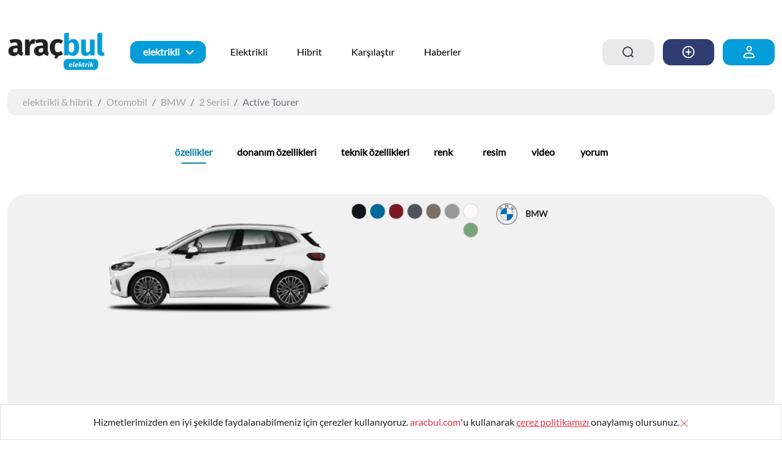

--- FILE ---
content_type: text/html; charset=UTF-8
request_url: https://v2.aracbul.com/elektrikli-arabalar/otomobil/bmw-2-serisi-active-tourer-hibrit-fiyati
body_size: 30091
content:
<!DOCTYPE html>
<html lang="tr" dir="ltr">
<head>
    <meta name="viewport" content="width=device-width, initial-scale=1.0">
    <link rel="stylesheet" href="/assets/css/app.css?id=31a5fc39e398b2c8dcc9">
    <meta name="csrf-token" content="8bpbc0t5adqDCy40U5I7iRBQNRUc1PTbHtZ5PZ1o">
    <link rel="apple-touch-icon" sizes="57x57" href="/assets/favicons/apple-icon-57x57.png">
    <link rel="apple-touch-icon" sizes="60x60" href="/assets/favicons/apple-icon-60x60.png">
    <link rel="apple-touch-icon" sizes="72x72" href="/assets/favicons/apple-icon-72x72.png">
    <link rel="apple-touch-icon" sizes="76x76" href="/assets/favicons/apple-icon-76x76.png">
    <link rel="apple-touch-icon" sizes="114x114" href="/assets/favicons/apple-icon-114x114.png">
    <link rel="apple-touch-icon" sizes="120x120" href="/assets/favicons/apple-icon-120x120.png">
    <link rel="apple-touch-icon" sizes="144x144" href="/assets/favicons/apple-icon-144x144.png">
    <link rel="apple-touch-icon" sizes="152x152" href="/assets/favicons/apple-icon-152x152.png">
    <link rel="apple-touch-icon" sizes="180x180" href="/assets/favicons/apple-icon-180x180.png">
    <link rel="icon" type="image/png" sizes="192x192" href="/assets/favicons/android-icon-192x192.png">
    <link rel="icon" type="image/png" sizes="32x32" href="/assets/favicons/favicon-32x32.png">
    <link rel="icon" type="image/png" sizes="96x96" href="/assets/favicons/favicon-96x96.png">
    <link rel="icon" type="image/png" sizes="16x16" href="/assets/favicons/favicon-16x16.png">
    <link rel="manifest" href="/assets/favicons/manifest.json">
    <meta name="msapplication-TileColor" content="#ffffff">
    <meta name="msapplication-TileImage" content="/assets/favicons/ms-icon-144x144.png">
    <meta name="theme-color" content="#F20544">
    <link rel="canonical" href="https://v2.aracbul.com/elektrikli-arabalar/otomobil/bmw-2-serisi-active-tourer-hibrit-fiyati">
    <script type="application/ld+json">
    {
      "@context": "https://schema.org",
      "@type": "WebSite",
      "url": "https://www.aracbul.com/",
      "potentialAction": {
        "@type": "SearchAction",
        "target": {
          "@type": "EntryPoint",
          "urlTemplate": "https://www.aracbul.com/sifir-km/arama?q={q}"
        },
        "query-input": "required name=q"
      }
    }
    </script>
    <!-- Google Tag Manager -->
    <script>(function (w, d, s, l, i) {
            w[l] = w[l] || [];
            w[l].push({
                'gtm.start':
                    new Date().getTime(), event: 'gtm.js'
            });
            var f = d.getElementsByTagName(s)[0],
                j = d.createElement(s), dl = l != 'dataLayer' ? '&l=' + l : '';
            j.async = true;
            j.src =
                'https://www.googletagmanager.com/gtm.js?id=' + i + dl;
            f.parentNode.insertBefore(j, f);
        })(window, document, 'script', 'dataLayer', 'GTM-KG3N8PR');</script>
    <!-- End Google Tag Manager -->
        <link rel="stylesheet" href="https://v2.aracbul.com/admin/assets/css/intlTelInput.css">
        <meta name="Description" CONTENT="2025 Active Tourer Fiyatı, BMW 2 Serisi Özellkleri ve Fiyat Listesi">
    <meta name="Keywords" CONTENT="">

    <title>2025 Active Tourer Fiyatı ve Özellikleri</title>
</head>
<body class="elektrik">
        <form class="header-search" style="display:none;" method="get" action="https://v2.aracbul.com/elektrikli-arabalar/arama">
    <div class="search-form">
        <input name="q" autocomplete="off" type="text" class="form-control" placeholder="Elektrikli otomobil ara...">
        <button type="submit" class="icon icon-search"></button>
    </div>
    <div class="searchakground"></div>
</form>

<div class="container top">
    <div class="header row">
        <div class="col-lg-3 col-md-3 col-3 row g-4 mobile-icon">
            <a class="col btn d-none" data-bs-toggle="offcanvas" href="#offcanvas" role="button" aria-controls="offcanvas"><i class="icon icon-menu"></i></a>
            <a class="col btn icon-search-button"><i class="icon icon-search"></i><b>arama</b></a>
        </div>
        <div class="col-lg-2 col-md-6 col-6">
                <a href="https://v2.aracbul.com/elektrikli-arabalar">
        <img src="https://v2.aracbul.com/assets/images/elektrikli-aracbul.png" alt="aracbul.com" title="aracbul.com" style="width: 162px">
    </a>
        </div>
        <ul class="nav col-lg-7 col-md-6 d-none d-lg-block" tabindex="-1" id="offcanvas" aria-labelledby="offcanvas">
                <li class="nav-item">
        <a href="#" class="nav-link btn me-3 dropdown-toggle" role="button" id="dropdownMenu" data-bs-toggle="dropdown" aria-expanded="false">elektrikli</a>
        <ul class="dropdown-menu" aria-labelledby="dropdownMenu" style="">
            <li><a class="dropdown-item" href="https://v2.aracbul.com">sıfır km</a></li>
            <li><a class="dropdown-item" href="https://v2.aracbul.com/ikinci-el">ikinci el</a></li>
        </ul>
    </li>
    <li class="nav-item">
        <a class="nav-link" href="https://v2.aracbul.com/elektrikli-arabalar/arama?fuel%5B0%5D=Elektrikli">Elektrikli</a>
    </li>
    <li class="nav-item">
        <a class="nav-link" href="https://v2.aracbul.com/elektrikli-arabalar/arama?fuel%5B0%5D=Hibrit">Hibrit</a>
    </li>
    <li class="nav-item">
        <a class="nav-link" href="https://v2.aracbul.com/sifir-km/araba-karsilastir">Karşılaştır</a>
    </li>
            <li class="nav-item">
                <a href="https://v2.aracbul.com/blog" class="nav-link">Haberler</a>
            </li>
                        <i type="button" class="icon icon-close d-none"  data-bs-toggle="offcanvas" href="#offcanvas" role="button" aria-controls="offcanvas"></i>
        </ul>
        <div class="col-lg-3 col-md-3 col-3 row g-4">
            <a class="col btn icon-search-button"><i class="icon icon-search"></i> <b>arama</b> </a>
                <a href="https://v2.aracbul.com/elektrikli-arabalar/arama" class="col btn"><i class="icon icon-sign-in"></i><b>hızlı teklif al</b></a>
                            <a href="https://v2.aracbul.com/giris-yap" class="col btn btn-danger"><i class="icon icon-human"></i> <b>giriş yap</b> </a>
                    </div>
    </div>
</div>
          
             <div class="modal fade" id="bid-buy-modal" tabindex="-1" aria-labelledby="bid-buy-modal-label" aria-hidden="true">
    <div class="modal-dialog modal-xl modal-dialog-centered">
        <div class="modal-content">
            <div class="modal-header">
                <h5 class="modal-title" id="bid-buy-modal-label"><b>Hemen Ücretsiz</b> BMW Active Tourer <b>Teklifi Al!</b></h5>
                <button type="button" class="btn-close" data-bs-dismiss="modal" aria-label="Kapat"></button>
            </div>
            <div class="modal-body">
                                    <form class="form" method="post" action="https://v2.aracbul.com/sifir-km/talep">
                        <div class="row">
                            <div class="col-md-5 left">
                                <img class="d-none d-md-block" src="https://www.aracbul.com/storage/153954/conversions/bmw-2-serisi-2025-big.webp" alt="Active Tourer" title="Active Tourer">
                                <strong>BMW  <b>Active Tourer</b></strong>
                                <div class="row">
                                    <div class="col-md-12 mb-4">
                                         <div data-slug="colorid" class="form-group">

                        <label class="font-weight-bold">Renk Tercihi<b>*</b></label>
        
                    <select data-placeholder="Bir Renk Tercihi&lt;b&gt;*&lt;/b&gt; Seçiniz" name="colorId"  class="form-control select2"  required >
        <option></option>
                    <option selected value="7270">Beyaz Alpine</option>
                    <option  value="7271">Metalik Gri Skyscraper</option>
                    <option  value="7272">Metalik Gri Sparkling Copper</option>
                    <option  value="7273">Metalik Gri Storm Bay</option>
                    <option  value="7274">Metalik Kırmızı Piemont</option>
                    <option  value="7275">Metalik Mavi Phytonic</option>
                    <option  value="7276">Metalik Siyah Sapphire</option>
                    <option  value="7277">Metalik Sanremo Yeşili</option>
            </select>
        
        
        </div>
 
                                    </div>
                                    <div class="col-md-12">
                                        <div data-slug="versionid" class="form-group">
                                            <label class="font-weight-bold">Versiyon Tercihi<b>*</b></label>
                                            <select data-placeholder="Bir Versiyon Tercihi<b>*</b> Seçiniz" name="versionId" class="form-control select2" required="">
                                                                                                    <option value="4604">Luxury Line</option>
                                                                                                    <option value="4605">M Sport</option>
                                                                                            </select>
                                        </div>
                                    </div>
                                </div>
                                <div class="row">
                                    <div class="col-md-12 mt-4" id="request-modal-bottom-ad">
                                          
                                    </div>
                                </div>
                            </div>
                            <div class="col-md-7 right">
                                <div class="content-1">
                                    <div class="row">
                                        <div class="col-md-6">
                                             <div data-slug="firstname" class="form-group">

                        <label class="font-weight-bold">Adınız<b>*</b></label>
        
                    <input
        type="text"
        name="firstname"
        placeholder=""
        class="form-control"
                placeholder=""
        value=""
    >
        
        
        </div>
 
                                        </div>
                                        <div class="col-md-6">
                                             <div data-slug="lastname" class="form-group">

                        <label class="font-weight-bold">Soyadınız<b>*</b></label>
        
                    <input
        type="text"
        name="lastname"
        placeholder=""
        class="form-control"
                placeholder=""
        value=""
    >
        
        
        </div>
 
                                        </div>
                                    </div>
                                    <div class="row mt-4">
                                        <div class="col-md-6 phone">
                                             <div data-slug="phone" class="form-group">

                        <label class="font-weight-bold">Telefon Numaranız<b>*</b></label>
        
                    <input
        type="tel"
        name="phone"
        placeholder=""
        class="form-control phone"
        value=""
    >
        
        
        </div>
 
                                        </div>
                                        <div class="col-md-6">
                                             <div data-slug="email" class="form-group">

                        <label class="font-weight-bold">E-posta Adresiniz<b>*</b></label>
        
                    <input
        type="email"
        name="email"
        placeholder=""
        class="form-control"
                value=""
    >
        
        
        </div>
 
                                        </div>
                                    </div>
                                    <div class="row mt-4">
                                        <div class="col-md-6">
                                             <div data-slug="cityid" class="form-group">

                        <label class="font-weight-bold">İl<b>*</b></label>
        
                    <select data-placeholder="Bir İl&lt;b&gt;*&lt;/b&gt; Seçiniz" name="cityId"  class="form-control select2" >
        <option></option>
                    <option  value="1">Adana</option>
                    <option  value="2">Adiyaman</option>
                    <option  value="3">Afyonkarahisar</option>
                    <option  value="4">Ağri</option>
                    <option  value="5">Aksaray</option>
                    <option  value="6">Amasya</option>
                    <option  value="7">Ankara</option>
                    <option  value="8">Antalya</option>
                    <option  value="9">Ardahan</option>
                    <option  value="10">Artvin</option>
                    <option  value="11">Aydın</option>
                    <option  value="12">Balıkesir</option>
                    <option  value="13">Bartin</option>
                    <option  value="14">Batman</option>
                    <option  value="15">Bayburt</option>
                    <option  value="16">Bilecik</option>
                    <option  value="17">Bingöl</option>
                    <option  value="18">Bitlis</option>
                    <option  value="19">Bolu</option>
                    <option  value="20">Burdur</option>
                    <option  value="21">Bursa</option>
                    <option  value="22">Çanakkale</option>
                    <option  value="23">Çankiri</option>
                    <option  value="24">Çorum</option>
                    <option  value="25">Denizli</option>
                    <option  value="26">Diyarbakır</option>
                    <option  value="27">Düzce</option>
                    <option  value="28">Edirne</option>
                    <option  value="29">Elaziğ</option>
                    <option  value="30">Erzincan</option>
                    <option  value="31">Erzurum</option>
                    <option  value="32">Eskişehir</option>
                    <option  value="33">Gaziantep</option>
                    <option  value="34">Giresun</option>
                    <option  value="35">Gümüşhane</option>
                    <option  value="36">Hakkari</option>
                    <option  value="37">Hatay</option>
                    <option  value="38">Iğdir</option>
                    <option  value="39">Isparta</option>
                    <option  value="40">İstanbul</option>
                    <option  value="41">İzmir</option>
                    <option  value="42">Kahramanmaraş</option>
                    <option  value="43">Karabük</option>
                    <option  value="44">Karaman</option>
                    <option  value="45">Kars</option>
                    <option  value="46">Kastamonu</option>
                    <option  value="47">Kayseri</option>
                    <option  value="51">Kilis</option>
                    <option  value="48">Kirikkale</option>
                    <option  value="49">Kirklareli̇</option>
                    <option  value="50">Kırşehir</option>
                    <option  value="52">Kocaeli̇</option>
                    <option  value="53">Konya</option>
                    <option  value="54">Kütahya</option>
                    <option  value="55">Malatya</option>
                    <option  value="56">Manisa</option>
                    <option  value="57">Mardin</option>
                    <option  value="58">Mersin</option>
                    <option  value="59">Muğla</option>
                    <option  value="60">Muş</option>
                    <option  value="61">Nevşehir</option>
                    <option  value="62">Niğde</option>
                    <option  value="63">Ordu</option>
                    <option  value="64">Osmaniye</option>
                    <option  value="65">Rize</option>
                    <option  value="66">Sakarya</option>
                    <option  value="67">Samsun</option>
                    <option  value="71">Şanliurfa</option>
                    <option  value="68">Siirt</option>
                    <option  value="69">Sinop</option>
                    <option  value="72">Şirnak</option>
                    <option  value="70">Sivas</option>
                    <option  value="73">Tekirdağ</option>
                    <option  value="74">Tokat</option>
                    <option  value="75">Trabzon</option>
                    <option  value="76">Tunceli</option>
                    <option  value="77">Uşak</option>
                    <option  value="78">Van</option>
                    <option  value="79">Yalova</option>
                    <option  value="80">Yozgat</option>
                    <option  value="81">Zonguldak</option>
            </select>
        
        
        </div>
 
                                        </div>
                                        <div class="col-md-6">
                                             <div data-slug="countyid" class="form-group">

                        <label class="font-weight-bold">İlçe<b>*</b></label>
        
                    <select data-placeholder="Bir İlçe&lt;b&gt;*&lt;/b&gt; Seçiniz" name="countyId"  class="form-control select2" >
        <option></option>
            </select>
        
        
        </div>
 
                                        </div>
                                    </div>

                                    <div class="row mt-4">
                                        <div class="col-12 last">
                                            <div class="content">
                                                <p style="text-align:justify"><font face="Palatino Linotype, serif"><span style="font-size: 14.6667px;"><b>KİŞİSEL VERİLERİN KORUNMASI VE İŞLENMESİ HAKKINDA AYDINLATMA METNİ</b></span></font></p>

<p style="text-align:justify"><span style="font-size:12pt"><span style="font-family:Calibri,sans-serif"><span style="font-size:11.0pt"><span style="font-family:&quot;Palatino Linotype&quot;,&quot;serif&quot;"><span style="letter-spacing:-.75pt">6698 sayılı Kişisel Verilerin Korunması Kanunu(KVK)&nbsp;<b> </b>7 Nisan 2016 tarihinde y&uuml;r&uuml;rl&uuml;ğe girmiş olup; işbu Aracbul.com(Bundan b&ouml;yle metinde &ldquo;Şirket&rdquo; olarak anılacaktır.) Kişisel Verilerin İşlenmesi ve Korunması metni ile, Aracbul.com&rsquo;nin&nbsp; Kanuna uyumluluğunun sağlanmasını ve Şirket tarafından kişisel verilerin korunması ve işlenmesine ilişkin y&uuml;k&uuml;ml&uuml;l&uuml;klerin yerine getirilmesinde uyulacak prensiplerin belirlenmesi,</span></span></span> <span style="font-size:11.0pt"><span style="font-family:&quot;Palatino Linotype&quot;,&quot;serif&quot;"><span style="letter-spacing:-.75pt">Şirket</span></span></span><span style="font-size:11.0pt"><span style="font-family:&quot;Palatino Linotype&quot;,&quot;serif&quot;"> tarafından y&ouml;netilmekte olan&nbsp;</span></span><a href="https://www.aracbul.com/" style="color:blue; text-decoration:underline"><span style="font-size:11.0pt"><span style="font-family:&quot;Palatino Linotype&quot;,&quot;serif&quot;">https://www.aracbul.com/</span></span></a><span style="font-size:11.0pt"><span style="font-family:&quot;Palatino Linotype&quot;,&quot;serif&quot;">&nbsp;&nbsp;adresinde yer alan internet sitesinin, (Portal) kullanımı sırasında elde edilen ve/veya &uuml;&ccedil;&uuml;nc&uuml; kişilerden alınan kişisel verilerin kullanımına ilişkin olarak 6698 sayılı Kişisel Verilerin Korunması Hakkında Kanun&rsquo;un (Kişisel Verilerin Korunması Kanunu) 10. maddesi ile getirilen aydınlatma y&uuml;k&uuml;ml&uuml;l&uuml;ğ&uuml;n&uuml;n yerine getirilmesi </span></span><span style="font-size:11.0pt"><span style="font-family:&quot;Palatino Linotype&quot;,&quot;serif&quot;"><span style="letter-spacing:-.75pt">ama&ccedil;lanmıştır.</span></span></span></span></span></p>

<p style="text-align:justify"><span style="font-size:12pt"><span style="font-family:&quot;Times New Roman&quot;,serif"><span style="font-size:11.0pt"><span style="background:white"><span style="font-family:&quot;Palatino Linotype&quot;,&quot;serif&quot;"><span style="letter-spacing:-.75pt">İş bu metin kişisel verilerin işleme şartlarını belirlemekte ve kişisel verilerin işlenmesinde Şirket tarafından benimsenen ana ilkeleri ortaya koymaktadır. Şirket tarafından KVK kapsamındaki t&uuml;m kişisel veri işleme faaliyetleri, Şirket&rsquo;in işlediği t&uuml;m kişisel verilerin sahipleri ve işlediği t&uuml;m kişisel veriler bu kapsamdadır.</span></span></span></span></span></span></p>

<p style="text-align:justify"><span style="font-size:12pt"><span style="font-family:&quot;Times New Roman&quot;,serif"><span style="font-size:11.0pt"><span style="background:white"><span style="font-family:&quot;Palatino Linotype&quot;,&quot;serif&quot;"><span style="letter-spacing:-.75pt">İş bu bilgilendirme metni Şirket tarafından internet sitesinde yayımlanarak kamuoyuna sunulmuştur. Şirket, yasal d&uuml;zenlemelere paralel olarak iş bu bilgilendirme h&uuml;k&uuml;mlerinde değişiklik yapma hakkını saklı tutar. Yapılan </span></span></span></span><span style="font-size:11.0pt"><span style="font-family:&quot;Palatino Linotype&quot;,&quot;serif&quot;">g&uuml;ncelleme ve değişiklikler Portal&rsquo;da yayınlandığı tarihten itibaren ge&ccedil;erli olacaktır.</span></span></span></span></p>

<p style="text-align:justify"><span style="font-size:12pt"><span style="font-family:&quot;Times New Roman&quot;,serif"><b><span style="font-size:11.0pt"><span style="font-family:&quot;Palatino Linotype&quot;,&quot;serif&quot;">1-)KİŞİSEL VERİLERİN İŞLENMESİNE İLİŞKİN GENEL İLKELER </span></span></b></span></span></p>

<p style="text-align:justify"><span style="font-size:12pt"><span style="font-family:&quot;Times New Roman&quot;,serif"><span style="font-size:11.0pt"><span style="font-family:&quot;Palatino Linotype&quot;,&quot;serif&quot;">KVK Kanunu&rsquo;nun 3. maddesi uyarınca, kişisel verilerin tamamen veya kısmen otomatik olan ya da herhangi bir veri kayıt sisteminin par&ccedil;ası olmak kaydıyla otomatik olmayan yollarla elde edilmesi, kaydedilmesi, depolanması, muhafaza edilmesi, değiştirilmesi, yeniden d&uuml;zenlenmesi, a&ccedil;ıklanması, aktarılması, devralınması, elde edilebilir hale getirilmesi, sınıflandırılması ya da kullanılmasının engellenmesi gibi veriler &uuml;zerinde ger&ccedil;ekleştirilen her t&uuml;rl&uuml; işlem, kişisel verilerin işlenmesi kapsamına girmektedir. Kişisel verilerin işlenmesinde aşağıdaki ilkelere uyulması zorunludur:</span></span></span></span></p>

<p style="text-align:justify"><span style="font-size:12pt"><span style="font-family:&quot;Times New Roman&quot;,serif">&nbsp;<span style="font-size:11.0pt"><span style="font-family:Symbol">&middot;</span></span><span style="font-size:11.0pt"><span style="font-family:&quot;Palatino Linotype&quot;,&quot;serif&quot;"> Hukuka ve d&uuml;r&uuml;stl&uuml;k kurallarına uygun olma Şirketimiz, kişisel verileri işleme faaliyetlerini başta Anayasa olmak &uuml;zere, KVK Kanunu ve ilgili mevzuata ve d&uuml;r&uuml;stl&uuml;k kurallarına uygun olarak y&uuml;r&uuml;t&uuml;r.</span></span></span></span></p>

<p style="text-align:justify"><span style="font-size:12pt"><span style="font-family:&quot;Times New Roman&quot;,serif">&nbsp;<span style="font-size:11.0pt"><span style="font-family:Symbol">&middot;</span></span><span style="font-size:11.0pt"><span style="font-family:&quot;Palatino Linotype&quot;,&quot;serif&quot;"> Doğru ve gerektiğinde g&uuml;ncel olma Kişisel verilerin işlenmesi faaliyeti y&uuml;r&uuml;t&uuml;l&uuml;rken, kişisel verilerin doğruluğu ve g&uuml;ncelliğinin sağlanmasına y&ouml;nelik her t&uuml;rl&uuml; idari ve teknik tedbir Şirketimiz tarafından alınmaktadır.</span></span></span></span></p>

<p style="text-align:justify"><span style="font-size:12pt"><span style="font-family:&quot;Times New Roman&quot;,serif">&nbsp;<span style="font-size:11.0pt"><span style="font-family:Symbol">&middot;</span></span><span style="font-size:11.0pt"><span style="font-family:&quot;Palatino Linotype&quot;,&quot;serif&quot;"> Belirli, a&ccedil;ık ve meşru ama&ccedil;lar i&ccedil;in işlenme Şirketimiz, kişisel verilerin işlenmesi faaliyetine başlamadan &ouml;nce kişisel veri işleme amacını a&ccedil;ık ve kesin olarak belirlemektedir.</span></span></span></span></p>

<p style="text-align:justify"><span style="font-size:12pt"><span style="font-family:&quot;Times New Roman&quot;,serif">&nbsp;<span style="font-size:11.0pt"><span style="font-family:Symbol">&middot;</span></span><span style="font-size:11.0pt"><span style="font-family:&quot;Palatino Linotype&quot;,&quot;serif&quot;"> İşlendikleri ama&ccedil;la bağlantılı, sınırlı ve &ouml;l&ccedil;&uuml;l&uuml; olma Kişisel veriler, Şirketimiz tarafından belirli, a&ccedil;ık ve meşru ama&ccedil;lar i&ccedil;in ilgili ama&ccedil; ile bağlantılı olarak gerektiği kadar işlenmektedir. </span></span></span></span></p>

<p style="text-align:justify"><span style="font-size:12pt"><span style="font-family:&quot;Times New Roman&quot;,serif">&nbsp;<span style="font-size:11.0pt"><span style="font-family:Symbol">&middot;</span></span><span style="font-size:11.0pt"><span style="font-family:&quot;Palatino Linotype&quot;,&quot;serif&quot;"> İlgili mevzuatta &ouml;ng&ouml;r&uuml;len veya işlendikleri ama&ccedil; i&ccedil;in gerekli olan s&uuml;re kadar muhafaza edilme Şirketimiz, kişisel verileri, KVK Kanunu ve ilgili mevzuatta &ouml;ng&ouml;r&uuml;len veya veri işleme faaliyetine ilişkin ama&ccedil;ların gerektirdiği s&uuml;re ile sınırlı olarak saklamaktadır. </span></span></span></span></p>

<p style="text-align:justify"><span style="font-size:12pt"><span style="font-family:&quot;Times New Roman&quot;,serif"><b><span style="font-size:11.0pt"><span style="font-family:&quot;Palatino Linotype&quot;,&quot;serif&quot;">2-) KİŞİSEL VERİLERİN İŞLENMESİ </span></span></b></span></span></p>

<p style="text-align:justify"><span style="font-size:12pt"><span style="font-family:&quot;Times New Roman&quot;,serif"><span style="font-size:11.0pt"><span style="font-family:&quot;Palatino Linotype&quot;,&quot;serif&quot;">Şirketimiz kişisel verileri ve &ouml;zel nitelikli kişisel verileri işleme faaliyetlerini KVK Kanunu&rsquo;nun sırasıyla 5. ve 6. maddelerinde ortaya konulan veri işleme şartlarına uygun olarak y&uuml;r&uuml;tmektedir. </span></span></span></span></p>

<p style="text-align:justify"><span style="font-size:12pt"><span style="font-family:&quot;Times New Roman&quot;,serif"><b><span style="font-size:11.0pt"><span style="font-family:&quot;Palatino Linotype&quot;,&quot;serif&quot;">3-) KİŞİSEL VERİLERİN İŞLENME ŞARTLARI </span></span></b></span></span></p>

<p style="text-align:justify"><span style="font-size:12pt"><span style="font-family:&quot;Times New Roman&quot;,serif"><span style="font-size:11.0pt"><span style="font-family:&quot;Palatino Linotype&quot;,&quot;serif&quot;">Şirketimiz, kişisel veri sahibinin a&ccedil;ık rızası ile veya KVK Kanunu&rsquo;nun 5. maddesinde &ouml;ng&ouml;r&uuml;len ve aşağıda sıralanmış olan hallerde a&ccedil;ık rıza olmaksızın kişisel verileri işleyebilmektedir: </span></span></span></span></p>

<ul>
	<li style="text-align:justify"><span style="font-size:12pt"><span style="font-family:&quot;Times New Roman&quot;,serif"><span style="font-size:11.0pt"><span style="font-family:&quot;Palatino Linotype&quot;,&quot;serif&quot;">Kanunlarda a&ccedil;ık&ccedil;a &ouml;ng&ouml;r&uuml;lmesi. </span></span></span></span></li>
</ul>

<ul>
	<li style="text-align:justify"><span style="font-size:12pt"><span style="font-family:&quot;Times New Roman&quot;,serif"><span style="font-size:11.0pt"><span style="font-family:&quot;Palatino Linotype&quot;,&quot;serif&quot;">Fiili imk&acirc;nsızlık nedeniyle rızasını a&ccedil;ıklayamayacak durumda bulunan veya rızasına hukuki ge&ccedil;erlilik tanınmayan kişinin kendisinin ya da bir başkasının hayatı veya beden b&uuml;t&uuml;nl&uuml;ğ&uuml;n&uuml;n korunması i&ccedil;in zorunlu olması. </span></span></span></span></li>
	<li style="text-align:justify"><span style="font-size:12pt"><span style="font-family:&quot;Times New Roman&quot;,serif"><span style="font-size:11.0pt"><span style="font-family:&quot;Palatino Linotype&quot;,&quot;serif&quot;">Bir s&ouml;zleşmenin kurulması veya ifasıyla doğrudan doğruya ilgili olması kaydıyla, s&ouml;zleşmenin taraflarına ait kişisel verilerin işlenmesinin gerekli olması. </span></span></span></span></li>
</ul>

<ul>
	<li style="text-align:justify"><span style="font-size:12pt"><span style="font-family:&quot;Times New Roman&quot;,serif"><span style="font-size:11.0pt"><span style="font-family:&quot;Palatino Linotype&quot;,&quot;serif&quot;">Şirketimizin hukuki y&uuml;k&uuml;ml&uuml;l&uuml;ğ&uuml;n&uuml; yerine getirebilmesi i&ccedil;in zorunlu olması. </span></span></span></span></li>
</ul>

<ul>
	<li style="text-align:justify"><span style="font-size:12pt"><span style="font-family:&quot;Times New Roman&quot;,serif"><span style="font-size:11.0pt"><span style="font-family:&quot;Palatino Linotype&quot;,&quot;serif&quot;">Kişisel veri sahibinin kendisi tarafından alenileştirilmiş olması. </span></span></span></span></li>
</ul>

<ul>
	<li style="text-align:justify"><span style="font-size:12pt"><span style="font-family:&quot;Times New Roman&quot;,serif"><span style="font-size:11.0pt"><span style="font-family:&quot;Palatino Linotype&quot;,&quot;serif&quot;">Bir hakkın tesisi, kullanılması veya korunması i&ccedil;in veri işlemenin zorunlu olması. </span></span></span></span></li>
</ul>

<ul>
	<li style="text-align:justify"><span style="font-size:12pt"><span style="font-family:&quot;Times New Roman&quot;,serif"><span style="font-size:11.0pt"><span style="font-family:&quot;Palatino Linotype&quot;,&quot;serif&quot;">Kişisel veri sahibinin temel hak ve &ouml;zg&uuml;rl&uuml;klerine zarar vermemek kaydıyla, Şirketimizin meşru menfaatleri i&ccedil;in veri işlenmesinin zorunlu olması. </span></span></span></span></li>
</ul>

<p style="margin-bottom:20px; text-align:justify"><span style="font-size:12pt"><span style="background:white"><span style="font-family:&quot;Times New Roman&quot;,serif"><span style="font-size:11.0pt"><span style="font-family:&quot;Palatino Linotype&quot;,&quot;serif&quot;">Şirketimiz ayrıca, </span></span><span style="font-size:11.0pt"><span style="font-family:&quot;Palatino Linotype&quot;,&quot;serif&quot;">KVK</span></span> <span style="font-size:11.0pt"><span style="font-family:&quot;Palatino Linotype&quot;,&quot;serif&quot;">Kanunu&rsquo;nun</span></span><span style="font-size:11.0pt"><span style="font-family:&quot;Palatino Linotype&quot;,&quot;serif&quot;"> 5 ve 8. maddeleri uyarınca ve/veya ilgili mevzuattaki istisnaların varlığı halinde kişisel verileri Veri Sahibi&#39;nin ayrıca rızasını almaksızın işleyebilecek ve &uuml;&ccedil;&uuml;nc&uuml; kişilerle paylaşabilecektir. Bu durumların başlıcaları aşağıda belirtilmiştir:</span></span></span></span></span></p>

<ul>
	<li style="text-align:justify"><span style="font-size:12pt"><span style="font-family:Calibri,sans-serif"><span style="font-size:11.0pt"><span style="font-family:&quot;Palatino Linotype&quot;,&quot;serif&quot;">Kanunlarda a&ccedil;ık&ccedil;a &ouml;ng&ouml;r&uuml;lmesi,</span></span></span></span></li>
</ul>

<ul>
	<li style="margin-bottom:20px; text-align:justify"><span style="font-size:12pt"><span style="background:white"><span style="font-family:Calibri,sans-serif"><span style="font-size:11.0pt"><span style="font-family:&quot;Palatino Linotype&quot;,&quot;serif&quot;">Fiili imk&acirc;nsızlık nedeniyle rızasını a&ccedil;ıklayamayacak durumda bulunan veya rızasına </span></span></span></span></span></li>
</ul>

<p style="margin-bottom:20px; text-align:justify"><span style="font-size:12pt"><span style="background:white"><span style="font-family:Calibri,sans-serif"><span style="font-size:11.0pt"><span style="font-family:&quot;Palatino Linotype&quot;,&quot;serif&quot;">hukuki ge&ccedil;erlilik tanınmayan kişinin kendisinin ya da bir başkasının hayatı veya beden b&uuml;t&uuml;nl&uuml;ğ&uuml;n&uuml;n korunması i&ccedil;in zorunlu olması,</span></span></span></span></span></p>

<ul>
	<li style="margin-bottom:20px; text-align:justify"><span style="font-size:12pt"><span style="background:white"><span style="font-family:Calibri,sans-serif"><span style="font-size:11.0pt"><span style="font-family:&quot;Palatino Linotype&quot;,&quot;serif&quot;">Veri Sahibi ile Şirket arasında herhangi bir s&ouml;zleşmenin kurulması veya ifasıyla doğrudan doğruya ilgili olması kaydıyla, kişisel verilerin işlenmesinin gerekli olması,</span></span></span></span></span></li>
</ul>

<ul>
	<li style="margin-bottom:20px; text-align:justify"><span style="font-size:12pt"><span style="background:white"><span style="font-family:Calibri,sans-serif"><span style="font-size:11.0pt"><span style="font-family:&quot;Palatino Linotype&quot;,&quot;serif&quot;">Hukuki y&uuml;k&uuml;ml&uuml;l&uuml;klerin yerine getirebilmesi i&ccedil;in zorunlu olması,</span></span></span></span></span></li>
</ul>

<ul>
	<li style="margin-bottom:20px; text-align:justify"><span style="font-size:12pt"><span style="background:white"><span style="font-family:Calibri,sans-serif"><span style="font-size:11.0pt"><span style="font-family:&quot;Palatino Linotype&quot;,&quot;serif&quot;">Veri Sahibi&#39;nin kendisi tarafından alenileştirilmiş olması,</span></span></span></span></span></li>
	<li style="margin-bottom:20px; text-align:justify"><span style="font-size:12pt"><span style="background:white"><span style="font-family:Calibri,sans-serif"><span style="font-size:11.0pt"><span style="font-family:&quot;Palatino Linotype&quot;,&quot;serif&quot;">Bir hakkın tesisi, kullanılması veya korunması i&ccedil;in veri işlemenin zorunlu olması,</span></span></span></span></span></li>
</ul>

<ul>
	<li style="margin-bottom:20px; text-align:justify"><span style="font-size:12pt"><span style="background:white"><span style="font-family:Calibri,sans-serif"><span style="font-size:11.0pt"><span style="font-family:&quot;Palatino Linotype&quot;,&quot;serif&quot;">Veri Sahibi&#39;nin temel hak ve &ouml;zg&uuml;rl&uuml;klerine zarar vermemek kaydıyla, Şirket&#39;in meşru menfaatleri i&ccedil;in veri işlenmesinin zorunlu olması.</span></span></span></span></span></li>
</ul>

<p style="text-align:justify"><span style="font-size:12pt"><span style="font-family:&quot;Times New Roman&quot;,serif"><strong><span style="font-size:11.0pt"><span style="font-family:&quot;Palatino Linotype&quot;,&quot;serif&quot;">5-)VERİ SORUMLUSU</span></span></strong></span></span></p>

<p style="text-align:justify"><span style="font-size:12pt"><span style="font-family:&quot;Times New Roman&quot;,serif"><span style="font-size:11.0pt"><span style="font-family:&quot;Palatino Linotype&quot;,&quot;serif&quot;">Kişisel Verilerin Korunması Kanunu uyarınca, kişisel verileriniz; veri sorumlusu olarak <span style="letter-spacing:-.75pt">TEKLİF BİLİŞİM HİZMETLERİ PETROL DIŞ TİCARET OTOMOTİV SAN. ve TİC. LTD. ŞTİ</span>(Aracbul.com) ve </span></span><span style="font-size:11.0pt"><span style="font-family:&quot;Palatino Linotype&quot;,&quot;serif&quot;">s&ouml;zleşme ilişkisi i&ccedil;inde olduğumuz, veri koruması ve g&uuml;venliği konusunda şirketimizle hukuken ve teknik olarak aynı sorumlulukları taşıyan, ilgili mevzuat h&uuml;k&uuml;mlerine riayet eden &uuml;&ccedil;&uuml;nc&uuml; kişiler(g&uuml;ncel firma bilgilerine www.aracbul.com adresinden ulaşılabilir)</span></span><span style="font-size:11.0pt"><span style="font-family:&quot;Palatino Linotype&quot;,&quot;serif&quot;"> tarafından aşağıda a&ccedil;ıklanan kapsamda toplanacak ve işlenebilecektir.</span></span></span></span></p>

<p style="text-align:justify"><span style="font-size:12pt"><span style="font-family:&quot;Times New Roman&quot;,serif"><strong><span style="font-size:11.0pt"><span style="font-family:&quot;Palatino Linotype&quot;,&quot;serif&quot;">6-) </span></span></strong><b><span style="font-size:11.0pt"><span style="font-family:&quot;Palatino Linotype&quot;,&quot;serif&quot;">İŞLENEN KİŞİSEL VERİLER</span></span></b></span></span></p>

<p style="text-align:justify"><span style="font-size:12pt"><span style="font-family:&quot;Times New Roman&quot;,serif"><span style="font-size:11.0pt"><span style="font-family:&quot;Palatino Linotype&quot;,&quot;serif&quot;"><span style="letter-spacing:-.75pt">Şirketimiz</span></span></span><span style="font-size:11.0pt"><span style="font-family:&quot;Palatino Linotype&quot;,&quot;serif&quot;"> tarafından sunulan hizmetler kapsamında işlenen ve Kişisel Verilerin Korunması Kanunu uyarınca kişisel veri sayılan verilerin hangileri olduğu, a&ccedil;ıklamaları ve ama&ccedil;ları aşağıda kategorize edilmiştir.</span></span></span></span></p>

<table class="MsoTableGrid" style="border-collapse:collapse; border:none">
	<tbody>
		<tr>
			<td style="border-bottom:1px solid black; width:205px; padding:0cm 7px 0cm 7px; border-top:1px solid black; border-right:1px solid black; border-left:1px solid black" valign="top">
			<p style="text-align:justify"><span style="font-size:12pt"><span style="font-family:&quot;Times New Roman&quot;,serif"><b><span style="font-size:11.0pt"><span style="font-family:&quot;Palatino Linotype&quot;,&quot;serif&quot;">Kişisel Veri Kategorisi</span></span></b></span></span></p>
			</td>
			<td style="border-bottom:1px solid black; width:205px; padding:0cm 7px 0cm 7px; border-top:1px solid black; border-right:1px solid black; border-left:none" valign="top">
			<p style="text-align:justify"><span style="font-size:12pt"><span style="font-family:&quot;Times New Roman&quot;,serif"><b><span style="font-size:11.0pt"><span style="font-family:&quot;Palatino Linotype&quot;,&quot;serif&quot;">A&ccedil;ıklaması</span></span></b></span></span></p>
			</td>
			<td style="border-bottom:1px solid black; width:205px; padding:0cm 7px 0cm 7px; border-top:1px solid black; border-right:1px solid black; border-left:none" valign="top">
			<p style="text-align:justify"><span style="font-size:12pt"><span style="font-family:&quot;Times New Roman&quot;,serif"><b><span style="font-size:11.0pt"><span style="font-family:&quot;Palatino Linotype&quot;,&quot;serif&quot;">Amacı</span></span></b></span></span></p>
			</td>
		</tr>
		<tr>
			<td style="border-bottom:1px solid black; width:205px; padding:0cm 7px 0cm 7px; border-top:none; border-right:1px solid black; border-left:1px solid black" valign="top">
			<p style="text-align:justify"><span style="font-size:12pt"><span style="font-family:&quot;Times New Roman&quot;,serif"><strong><span style="font-size:11.0pt"><span style="font-family:&quot;Palatino Linotype&quot;,&quot;serif&quot;">Ad ve İletişim Bilgileri</span></span></strong></span></span></p>
			</td>
			<td style="border-bottom:1px solid black; width:205px; padding:0cm 7px 0cm 7px; border-top:none; border-right:1px solid black; border-left:none" valign="top">
			<p style="text-align:justify"><span style="font-size:12pt"><span style="font-family:&quot;Times New Roman&quot;,serif"><span style="font-size:11.0pt"><span style="font-family:&quot;Palatino Linotype&quot;,&quot;serif&quot;">Ad, soyadı, cep telefonu, ev telefonu, iş telefonu, adresi, e-posta adresi, fatura bilgileri, TC kimlik numarası (ulusal kimlik numarası), kimlik fotokopisi ve benzer diğer belgeler.</span></span></span></span></p>

			<p style="text-align:justify">&nbsp;</p>
			</td>
			<td style="border-bottom:1px solid black; width:205px; padding:0cm 7px 0cm 7px; border-top:none; border-right:1px solid black; border-left:none" valign="top">
			<p style="text-align:justify"><span style="font-size:12pt"><span style="font-family:&quot;Times New Roman&quot;,serif"><span style="font-size:11.0pt"><span style="font-family:&quot;Palatino Linotype&quot;,&quot;serif&quot;">Şirket i&ccedil;i değerlendirme, iletişim, Kullanıcı kayıt, potansiyel m&uuml;şteri bilgisi elde etmek, satış sonrası s&uuml;re&ccedil;lerin geliştirilmesi, İş geliştirme, tahsilat, m&uuml;şteri portf&ouml;y y&ouml;netimi, promosyon, &nbsp;analiz, şikayet y&ouml;netimi, m&uuml;şteri memnuniyeti s&uuml;re&ccedil;lerini y&ouml;netilmesi, Pazarlama, reklam, araştırma, faturalandırma, etkinlik bilgilendirmesi, operasyonel faaliyetlerin y&uuml;r&uuml;t&uuml;lmesi,&nbsp; Hizmet kalitesinin &ouml;l&ccedil;&uuml;lmesi, geliştirilmesi, denetim, kontrol, optimizasyon, m&uuml;şteri doğrulama, pazarlama, satış, reklam, satış sonrası hizmetleri, dolandırıcılığın tespiti ve &ouml;nlenmesi.</span></span></span></span></p>

			<p style="text-align:justify">&nbsp;</p>
			</td>
		</tr>
		<tr>
			<td style="border-bottom:1px solid black; width:205px; padding:0cm 7px 0cm 7px; border-top:none; border-right:1px solid black; border-left:1px solid black" valign="top">
			<p style="text-align:justify"><span style="font-size:12pt"><span style="font-family:&quot;Times New Roman&quot;,serif"><strong><span style="font-size:11.0pt"><span style="font-family:&quot;Palatino Linotype&quot;,&quot;serif&quot;">A</span></span>ra&ccedil; Bilgileri</strong></span></span></p>
			</td>
			<td style="border-bottom:1px solid black; width:205px; padding:0cm 7px 0cm 7px; border-top:none; border-right:1px solid black; border-left:none" valign="top">
			<p style="text-align:justify"><span style="font-size:12pt"><span style="font-family:&quot;Times New Roman&quot;,serif"><span style="font-size:11.0pt"><span style="font-family:&quot;Palatino Linotype&quot;,&quot;serif&quot;">Ara&ccedil; plakası, markası, modeli, model yılı, versiyonu, teknik bilgileri, şasi numarası, motor numarası, ara&ccedil; fotoğrafları, standart ve opsiyonel aksesuarları, ara&ccedil; kaza ge&ccedil;mişi, ara&ccedil; bakım bilgileri</span></span></span></span></p>
			</td>
			<td style="border-bottom:1px solid black; width:205px; padding:0cm 7px 0cm 7px; border-top:none; border-right:1px solid black; border-left:none" valign="top">
			<p style="text-align:justify"><span style="font-size:12pt"><span style="font-family:&quot;Times New Roman&quot;,serif"><span style="font-size:11.0pt"><span style="font-family:&quot;Palatino Linotype&quot;,&quot;serif&quot;">Operasyonel işlemler, iş geliştirme, ara&ccedil; veritabanı kaydı, kullanıcıya sunum, kontrol ve onay işlemleri, kalite &ouml;l&ccedil;&uuml;m&uuml;, m&uuml;şteri memnuniyet y&ouml;netimi, satış sonrası hizmetler dolandırıcılığın tespiti ve &ouml;nlenmesi</span></span></span></span></p>
			</td>
		</tr>
		<tr>
			<td style="border-bottom:1px solid black; width:205px; padding:0cm 7px 0cm 7px; border-top:none; border-right:1px solid black; border-left:1px solid black" valign="top">
			<p style="text-align:justify"><span style="font-size:12pt"><span style="font-family:&quot;Times New Roman&quot;,serif"><strong><span style="font-size:11.0pt"><span style="font-family:&quot;Palatino Linotype&quot;,&quot;serif&quot;">Kimlik Doğrulama Bilgileri:</span></span></strong>&nbsp;</span></span></p>
			</td>
			<td style="border-bottom:1px solid black; width:205px; padding:0cm 7px 0cm 7px; border-top:none; border-right:1px solid black; border-left:none" valign="top">
			<p style="text-align:justify"><span style="font-size:12pt"><span style="font-family:&quot;Times New Roman&quot;,serif"><span style="font-size:11.0pt"><span style="font-family:&quot;Palatino Linotype&quot;,&quot;serif&quot;">Kullanıcıların &uuml;yelik bilgileri, kimliği doğrulamak i&ccedil;in ve hesaba erişimi sağlamak i&ccedil;in kullanılan parolaları, Kullanıcı Adı, kontakt bilgileri, parola ipu&ccedil;ları, Kullanıcı v</span></span>e <span style="font-size:11.0pt"><span style="font-family:&quot;Palatino Linotype&quot;,&quot;serif&quot;">ilan numaraları.</span></span></span></span></p>

			<p style="text-align:justify">&nbsp;</p>
			</td>
			<td style="border-bottom:1px solid black; width:205px; padding:0cm 7px 0cm 7px; border-top:none; border-right:1px solid black; border-left:none" valign="top">
			<p style="text-align:justify"><span style="font-size:12pt"><span style="font-family:&quot;Times New Roman&quot;,serif"><span style="font-size:11.0pt"><span style="font-family:&quot;Palatino Linotype&quot;,&quot;serif&quot;">Kullanıcı kayıt, sorun/hata bildirimi, kontrol, operasyonel faaliyetlerin geliştirilmesi, y&uuml;r&uuml;t&uuml;lmesi, satış sonrası s&uuml;re&ccedil;lerin geliştirilmesi, iş geliştirme, tahsilat, şirket i&ccedil;i değerlendirme, m&uuml;şteri portf&ouml;y y&ouml;netimi, hizmet kalitesinin &ouml;l&ccedil;&uuml;lmesi, iletişim, optimizasyon, moderasyon, denetim, risk y&ouml;netimi, denetim, m&uuml;şteri doğrulama, dolandırıcılığın tespiti ve &ouml;nlenmesi</span></span></span></span></p>
			</td>
		</tr>
		<tr>
			<td style="border-bottom:1px solid black; width:205px; padding:0cm 7px 0cm 7px; border-top:none; border-right:1px solid black; border-left:1px solid black" valign="top">
			<p style="text-align:justify"><span style="font-size:12pt"><span style="font-family:&quot;Times New Roman&quot;,serif"><strong><span style="font-size:11.0pt"><span style="font-family:&quot;Palatino Linotype&quot;,&quot;serif&quot;">Demografik Veriler:</span></span></strong></span></span></p>
			</td>
			<td style="border-bottom:1px solid black; width:205px; padding:0cm 7px 0cm 7px; border-top:none; border-right:1px solid black; border-left:none" valign="top">
			<p style="text-align:justify"><span style="font-size:12pt"><span style="font-family:&quot;Times New Roman&quot;,serif"><span style="font-size:11.0pt"><span style="font-family:&quot;Palatino Linotype&quot;,&quot;serif&quot;">Doğum tarihi, yaş, cinsiyet, medeni hali, eğitim durumu, meslek, ilgi alanları, tercih edilen dil verileri.</span></span></span></span></p>
			</td>
			<td style="border-bottom:1px solid black; width:205px; padding:0cm 7px 0cm 7px; border-top:none; border-right:1px solid black; border-left:none" valign="top">
			<p style="text-align:justify"><span style="font-size:12pt"><span style="font-family:&quot;Times New Roman&quot;,serif"><span style="font-size:11.0pt"><span style="font-family:&quot;Palatino Linotype&quot;,&quot;serif&quot;">Promosyon, şirket i&ccedil;i değerlendirme, analiz, iletişim, satış sonrası s&uuml;re&ccedil;lerin geliştirilmesi, iş geliştirme, tahsilat,&nbsp;kullanım verileri ve ilgi alanları, sık kullanılanlar, pazarlama, satış, reklam, denetim ve kontrol, risk y&ouml;netimi, satış sonrası s&uuml;re&ccedil;lerin geliştirilmesi, iş geliştirme, tahsilat, şirket i&ccedil;i değerlendirme, m&uuml;şteri portf&ouml;y y&ouml;netimi, satış sonrası hizmetler, hizmet kalitesinin &ouml;l&ccedil;&uuml;lmesi, geliştirilmesi, iletişim, şikayet y&ouml;netimi s&uuml;re&ccedil;lerinin y&uuml;r&uuml;t&uuml;lmesi, operasyonel faaliyetlerin y&uuml;r&uuml;t&uuml;lmesi ve geliştirilmesi, kayıt, sorun/hata bildirimi</span></span></span></span></p>
			</td>
		</tr>
		<tr>
			<td style="border-bottom:1px solid black; width:205px; padding:0cm 7px 0cm 7px; border-top:none; border-right:1px solid black; border-left:1px solid black" valign="top">
			<p style="text-align:justify"><span style="font-size:12pt"><span style="font-family:&quot;Times New Roman&quot;,serif"><strong><span style="font-size:11.0pt"><span style="font-family:&quot;Palatino Linotype&quot;,&quot;serif&quot;">Kullanım Verileri ve Sık Kullanılanlar:&nbsp;</span></span></strong></span></span></p>
			</td>
			<td style="border-bottom:1px solid black; width:205px; padding:0cm 7px 0cm 7px; border-top:none; border-right:1px solid black; border-left:none" valign="top">
			<p style="text-align:justify"><span style="font-size:12pt"><span style="font-family:&quot;Times New Roman&quot;,serif"><span style="font-size:11.0pt"><span style="font-family:&quot;Palatino Linotype&quot;,&quot;serif&quot;">&Ccedil;eşitli yazılım ve teknolojik ara&ccedil;lar vasıtasıyla cihazlarınızdan toplanan veriler dahil ancak bunlarla sınırlı olmamak &uuml;zere &ldquo;Aracbul.com&rdquo;u veya &Ccedil;ağrı Merkezlerini arama nedenleriniz, ses kayıtları,&nbsp; &uuml;r&uuml;n&uuml;n kullanıldığı tarih ve saat verileri, endeks sorgusu oluşturulan il, il&ccedil;e, mahalle, Portal &uuml;zerinden bakılan &uuml;r&uuml;nler, Portal&rsquo;a son giriş tarihi, kullanılan ilan t&uuml;r&uuml;, g&ouml;nderi t&uuml;r&uuml;, ziyaret edilen web siteleri ,&nbsp;g&ouml;r&uuml;nt&uuml;lenen sayfa sayısı, ziyaret s&uuml;resi, hedef tamamlama sayısı,&nbsp;girilen arama terimleri, ziyaret edilen &uuml;r&uuml;n ve ilanların kategorileri, hizmet kullanımı sırasında oluşan hatalar ve benzeri sorunlar.</span></span></span></span></p>
			</td>
			<td style="border-bottom:1px solid black; width:205px; padding:0cm 7px 0cm 7px; border-top:none; border-right:1px solid black; border-left:none" valign="top">
			<p style="text-align:justify"><span style="font-size:12pt"><span style="font-family:&quot;Times New Roman&quot;,serif"><span style="font-size:11.0pt"><span style="font-family:&quot;Palatino Linotype&quot;,&quot;serif&quot;">Kullanıcı kayıt, sorun/hata bildirimi, kontrol, sorgulama, operasyonel faaliyetlerin y&uuml;r&uuml;t&uuml;lmesi ve geliştirilmesi, satış sonrası hizmetler ve satış sonrası s&uuml;re&ccedil;lerin geliştirilmesi, iş geliştirme, tahsilat, şirket i&ccedil;i değerlendirme, online davranışsal reklamcılık ve pazarlama, m&uuml;şteri portf&ouml;y y&ouml;netimi, hizmet kalitesinin &ouml;l&ccedil;&uuml;lmesi ve geliştirilmesi, iletişim, &nbsp;optimizasyon, denetim, risk y&ouml;netimi ve kontrol, promosyon, analiz, ilgi alanları belirleme, skorlama, profilleme, pazarlama, satış, reklam, iletişim, şikayet y&ouml;netimi s&uuml;re&ccedil;lerini y&uuml;r&uuml;tmek, kayıt, sorun/hata bildirimi</span></span></span></span></p>
			</td>
		</tr>
		<tr>
			<td style="border-bottom:1px solid black; width:205px; padding:0cm 7px 0cm 7px; border-top:none; border-right:1px solid black; border-left:1px solid black" valign="top">
			<p style="text-align:justify"><span style="font-size:12pt"><span style="font-family:&quot;Times New Roman&quot;,serif"><strong><span style="font-size:11.0pt"><span style="font-family:&quot;Palatino Linotype&quot;,&quot;serif&quot;">Konum Verileri:</span></span></strong></span></span></p>
			</td>
			<td style="border-bottom:1px solid black; width:205px; padding:0cm 7px 0cm 7px; border-top:none; border-right:1px solid black; border-left:none" valign="top">
			<p style="text-align:justify"><span style="font-size:12pt"><span style="font-family:&quot;Times New Roman&quot;,serif"><span style="font-size:11.0pt"><span style="font-family:&quot;Palatino Linotype&quot;,&quot;serif&quot;">Kullanıcıların hassas veya yaklaşık konumları ile ilgili verileri kapsar. GPS verisi ile IP ve port adreslerinden &ccedil;ıkarılan konum verisi, kullanıcı &ldquo;Aracbul.com&rdquo;un mobil uygulamalarını kullanırken, kendi bulunduğu konumun etrafındaki ilanları aramak istemesi durumunda ve kullanıcının izin vermesi halinde kullanılır</span></span></span></span></p>
			</td>
			<td style="border-bottom:1px solid black; width:205px; padding:0cm 7px 0cm 7px; border-top:none; border-right:1px solid black; border-left:none" valign="top">
			<p style="text-align:justify"><span style="font-size:12pt"><span style="font-family:&quot;Times New Roman&quot;,serif"><span style="font-size:11.0pt"><span style="font-family:&quot;Palatino Linotype&quot;,&quot;serif&quot;">Konuma bağlı veya konumla ilişkili Portal&rsquo;a ait olan t&uuml;m &nbsp;fonksiyonların kullandırıl-ması, denetim ve kontrol, risk y&ouml;netimi</span></span></span></span></p>
			</td>
		</tr>
		<tr>
			<td style="border-bottom:1px solid black; width:205px; padding:0cm 7px 0cm 7px; border-top:none; border-right:1px solid black; border-left:1px solid black" valign="top">
			<p style="text-align:justify"><span style="font-size:12pt"><span style="font-family:&quot;Times New Roman&quot;,serif"><strong><span style="font-size:11.0pt"><span style="font-family:&quot;Palatino Linotype&quot;,&quot;serif&quot;">&Ouml;deme Verileri:</span></span></strong></span></span></p>
			</td>
			<td style="border-bottom:1px solid black; width:205px; padding:0cm 7px 0cm 7px; border-top:none; border-right:1px solid black; border-left:none" valign="top">
			<p style="text-align:justify"><span style="font-size:12pt"><span style="font-family:&quot;Times New Roman&quot;,serif"><span style="font-size:11.0pt"><span style="font-family:&quot;Palatino Linotype&quot;,&quot;serif&quot;">Ajans ve m&uuml;şteri fatura ve &ouml;deme bilgileri (adı, soyadı, fatura adresi, TC kimlik numarası, vergi kimlik numarası), &uuml;yeye g&ouml;nderilen faturalar ve &uuml;yelerden alınan &ouml;demelere ait dekont &ouml;rnekleri, &ouml;deme numarası, fatura numarası, fatura tutarı, fatura kesim tarihi gibi veriler.</span></span></span></span></p>
			</td>
			<td style="border-bottom:1px solid black; width:205px; padding:0cm 7px 0cm 7px; border-top:none; border-right:1px solid black; border-left:none" valign="top">
			<p style="text-align:justify"><span style="font-size:12pt"><span style="font-family:&quot;Times New Roman&quot;,serif"><span style="font-size:11.0pt"><span style="font-family:&quot;Palatino Linotype&quot;,&quot;serif&quot;">Faturalandırma s&uuml;recini y&ouml;netmek, muhasebe, satış sonrası s&uuml;re&ccedil;lerin geliştirilmesi, iş geliştirme, tahsilat, şirket i&ccedil;i değerlendirme, skorlama, profilleme, m&uuml;şteri portf&ouml;y y&ouml;netimi, satış sonrası hizmetler, iletişim, pazarlama, denetim, kontrol, &ouml;deme hizmet sağlayıcıları ile y&uuml;r&uuml;t&uuml;len s&uuml;re&ccedil;ler</span></span></span></span></p>
			</td>
		</tr>
		<tr>
			<td style="border-bottom:1px solid black; width:205px; padding:0cm 7px 0cm 7px; border-top:none; border-right:1px solid black; border-left:1px solid black" valign="top">
			<p style="text-align:justify"><span style="font-size:12pt"><span style="font-family:&quot;Times New Roman&quot;,serif"><strong><span style="font-size:11.0pt"><span style="font-family:&quot;Palatino Linotype&quot;,&quot;serif&quot;">İ&ccedil;erik Verileri:</span></span></strong></span></span></p>
			</td>
			<td style="border-bottom:1px solid black; width:205px; padding:0cm 7px 0cm 7px; border-top:none; border-right:1px solid black; border-left:none" valign="top">
			<p style="text-align:justify"><span style="font-size:12pt"><span style="font-family:&quot;Times New Roman&quot;,serif"><span style="font-size:11.0pt"><span style="font-family:&quot;Palatino Linotype&quot;,&quot;serif&quot;">Markanın sahte olmadığına dair talep edilen belgeler (fatura, garanti belgesi vs), &uuml;r&uuml;n&uuml;n kişiye ait olduğunu ya da &uuml;r&uuml;n &uuml;zerindeki yetkisini g&ouml;steren belgeler (ruhsat, marka tescil belgesi gibi), ilan bilgileri, &uuml;yelik bilgileri, bildirim a&ccedil;ıklaması, &ccedil;&ouml;z&uuml;m a&ccedil;ıklaması, memnuniyet, bildirim nedeni, m&uuml;şteri notu, yenileme tarihi, ilan reddetme nedeni, geri bildirim, belge g&ouml;nderim nedeni, Hizmet&rsquo;in kullanımı sırasında belirtilen hata i&ccedil;eriği, ara bilgilendirme durumu, ara bilgilendirme, arama nedeni gibi benzer veriler.</span></span></span></span></p>

			<p style="text-align:justify">&nbsp;</p>
			</td>
			<td style="border-bottom:1px solid black; width:205px; padding:0cm 7px 0cm 7px; border-top:none; border-right:1px solid black; border-left:none" valign="top">
			<p style="text-align:justify"><span style="font-size:12pt"><span style="font-family:&quot;Times New Roman&quot;,serif"><span style="font-size:11.0pt"><span style="font-family:&quot;Palatino Linotype&quot;,&quot;serif&quot;">İş geliştirme, optimizasyon, m&uuml;şteri portf&ouml;y y&ouml;netimi, denetim, kontrol, operasyonel faaliyetlerin geliştirilmesi, iş geliştirme, promosyon, şirket i&ccedil;i değerlendirme, m&uuml;şteri y&ouml;netimi, analiz, skorlama, profilleme, satış sonrası s&uuml;re&ccedil;lerin geliştirilmesi, tahsilat, satış sonrası hizmetler, iletişim, hizmet kalitesi &ouml;l&ccedil;&uuml;lmesi, geliştirilmesi, şikayet y&ouml;netimi s&uuml;re&ccedil;lerini y&uuml;r&uuml;tme amacıyla işlenebilecektir. Ayrıca &ldquo;Aracbul.com</span></span><span style="font-size:11.0pt"><span style="font-family:&quot;Palatino Linotype&quot;,&quot;serif&quot;">&rdquo; tarafından Portal d&acirc;hilinde d&uuml;zenlenen periyodik anketlere cevap veren kullanıcılardan talep edilen bilgiler, &ldquo;Aracbul.com&rdquo; ve işbirliği i&ccedil;indeki kişiler tarafından bu kullanıcılara doğrudan pazarlama yapmak, istatistik&icirc; analiz yapmak, s&uuml;re&ccedil;lerini iyileştirmek ve veri tabanı oluşturmak amacıyla kullanılmaktadır.</span></span></span></span></p>
			</td>
		</tr>
		<tr>
			<td style="border-bottom:1px solid black; width:205px; padding:0cm 7px 0cm 7px; border-top:none; border-right:1px solid black; border-left:1px solid black" valign="top">
			<p style="text-align:justify"><span style="font-size:12pt"><span style="font-family:&quot;Times New Roman&quot;,serif"><strong><span style="font-size:11.0pt"><span style="font-family:&quot;Palatino Linotype&quot;,&quot;serif&quot;">Anket Cevapları:</span></span></strong></span></span></p>
			</td>
			<td style="border-bottom:1px solid black; width:205px; padding:0cm 7px 0cm 7px; border-top:none; border-right:1px solid black; border-left:none" valign="top">
			<p style="text-align:justify"><span style="font-size:12pt"><span style="font-family:&quot;Times New Roman&quot;,serif"><span style="font-size:11.0pt"><span style="font-family:&quot;Palatino Linotype&quot;,&quot;serif&quot;">&ldquo;A</span></span>racbul<span style="font-size:11.0pt"><span style="font-family:&quot;Palatino Linotype&quot;,&quot;serif&quot;">.com&rdquo; tarafından Portal dahilinde d&uuml;zenlenmiş olan &nbsp;periyodik anketlere verilen cevaplar ile &ldquo;Aracbul.com&rdquo;&rsquo;un işbirliği yaptığı ger&ccedil;ek ve t&uuml;zel kişiler tarafından yapılan anketlere verilen cevaplar</span></span></span></span></p>
			</td>
			<td style="border-bottom:1px solid black; width:205px; padding:0cm 7px 0cm 7px; border-top:none; border-right:1px solid black; border-left:none" valign="top">
			<p style="text-align:justify"><span style="font-size:12pt"><span style="font-family:&quot;Times New Roman&quot;,serif"><span style="font-size:11.0pt"><span style="font-family:&quot;Palatino Linotype&quot;,&quot;serif&quot;">&ldquo;Aracbul.com&rdquo; tarafından Portal dahilinde d&uuml;zenlenen periyodik anketlere veya testlere cevap veren kullanıcılardan talep edilen bilgiler, &ldquo;Aracbul.com&rdquo; ile Portal fonksiyonlarının kullandırılması ve bu fonksiyonların &ldquo;Aracbul.com&rdquo; tarafından yerine getirilebilmesi i&ccedil;in işbirliği yaptığı ger&ccedil;ek ve/veya t&uuml;zel kişiler ile Portal&rsquo;ın kullanım ama&ccedil;larına uygun olarak yukarıda belirtilen t&uuml;m işleme faaliyetleri kapsamında işbirliği yaptığı &uuml;&ccedil;&uuml;nc&uuml; ger&ccedil;ek ve t&uuml;zel kişiler tarafından bu kullanıcılara doğrudan pazarlama yapma, istatistik&icirc; analiz yapma, s&uuml;re&ccedil;lerini iyileştirme ve veri tabanı oluşturma;</span></span></span></span></p>

			<p style="text-align:justify">&nbsp;</p>
			</td>
		</tr>
		<tr>
			<td style="border-bottom:1px solid black; width:205px; padding:0cm 7px 0cm 7px; border-top:none; border-right:1px solid black; border-left:1px solid black" valign="top">
			<p style="text-align:justify"><span style="font-size:12pt"><span style="font-family:&quot;Times New Roman&quot;,serif"><strong><span style="font-size:11.0pt"><span style="font-family:&quot;Palatino Linotype&quot;,&quot;serif&quot;">Parmak izi</span></span></strong></span></span></p>
			</td>
			<td style="border-bottom:1px solid black; width:205px; padding:0cm 7px 0cm 7px; border-top:none; border-right:1px solid black; border-left:none" valign="top">
			<p style="text-align:justify"><span style="font-size:12pt"><span style="font-family:Calibri,sans-serif"><span style="font-size:11.0pt"><span style="font-family:&quot;Palatino Linotype&quot;,&quot;serif&quot;">Şifre yerine tercih edebileceğiniz Mobil uygulamaya giriş metodudur. Mobil cihazın ayarlar kısmından yapacağınız parmak izi tanımlaması ile ger&ccedil;ekleştirilecek bu işlem kapsamında Aracbul.com&rsquo;a parmak iziniz hi&ccedil;bir şekilde iletilmeyecektir. Mobil cihaz &uuml;zerinden Aracbul.com&rsquo;a sadece doğrulama ya da hata uyarısı gelmekte ve buna istinaden uygulamaya girişiniz sağlanmaktadır. Onay gelmediği takdirde işlemi tekrarlamaya ya da başka bir yolla giriş yapmaya y&ouml;nlendirilirsiniz. Parmak izi ile giriş se&ccedil;eneğini cihazınızın ayarlar b&ouml;l&uuml;m&uuml;nden her zaman kapatabilirsiniz.</span></span></span></span></p>

			<p style="text-align:justify">&nbsp;</p>
			</td>
			<td style="border-bottom:1px solid black; width:205px; padding:0cm 7px 0cm 7px; border-top:none; border-right:1px solid black; border-left:none" valign="top">
			<p style="text-align:justify">&nbsp;</p>
			</td>
		</tr>
	</tbody>
</table>

<p style="text-align:justify"><span style="font-size:12pt"><span style="font-family:&quot;Times New Roman&quot;,serif"><b><span style="font-size:11.0pt"><span style="font-family:&quot;Palatino Linotype&quot;,&quot;serif&quot;">7-)KİŞİSEL VERİLERİN SAKLAMA S&Uuml;RELERI </span></span></b></span></span></p>

<p style="text-align:justify"><span style="font-size:12pt"><span style="font-family:&quot;Times New Roman&quot;,serif"><span style="font-size:11.0pt"><span style="font-family:&quot;Palatino Linotype&quot;,&quot;serif&quot;">Şirketimiz kişisel verilerin saklanması i&ccedil;in ilgili mevzuatta belli bir s&uuml;re &ouml;ng&ouml;r&uuml;l&uuml;p &ouml;ng&ouml;r&uuml;lmediğini tespit etmekte, T&uuml;rk Ceza Kanunu&rsquo;nun 138&rsquo;inci maddesine ve KVK Kanunu&rsquo;nun 4&rsquo;&uuml;nc&uuml; ve 7&rsquo;inci maddelerine uygun olarak; işlenilen kişisel verilerin, yalnızca ilgili mevzuatta &ouml;ng&ouml;r&uuml;lm&uuml;ş bir s&uuml;re olması halinde bu s&uuml;re boyunca veya ilgili mevzuatta bir s&uuml;re &ouml;ng&ouml;r&uuml;lmemiş ise kişisel veri işleme amacının gerektirdiği s&uuml;re kadar muhafaza edilmesini sağlamaktadır.</span></span></span></span></p>

<p style="text-align:justify"><span style="font-size:12pt"><span style="font-family:&quot;Times New Roman&quot;,serif"><b><span style="font-size:11.0pt"><span style="font-family:&quot;Palatino Linotype&quot;,&quot;serif&quot;">8-)KİŞİSEL VERİLERİN AKTARILDIĞI &Uuml;&Ccedil;&Uuml;NC&Uuml; KİŞİLER VE AKTARIM AMA&Ccedil;LARI </span></span></b></span></span></p>

<p style="text-align:justify"><span style="font-size:12pt"><span style="font-family:&quot;Times New Roman&quot;,serif"><span style="font-size:11.0pt"><span style="font-family:&quot;Palatino Linotype&quot;,&quot;serif&quot;">Şirketimiz, Kullanıcıya ait kişisel verileri ve bu kişisel verileri kullanılarak elde ettiği yeni verileri veya Kullanıcıların kendilerinin pozitif hareketleriyle Portal&rsquo;a girdikleri kişisel bilgileri başta &Uuml;yelik S&ouml;zleşmesi gereklerini ve Hizmetler&rsquo;i ifa etmek, Kullanıcı deneyimini geliştirmek (iyileştirme ve kişiselleştirme dahil), Kullanıcıların g&uuml;venliğini sağlamak, dolandırıcılığı tespit etmek ve &ouml;nlemek, Hizmet&rsquo;leri geliştirmek, Hizmet&rsquo;ler i&ccedil;in &ouml;nem arz edebilecek nitelikteki sorgulama faaliyetlerini ger&ccedil;ekleştirmek, operasyonel değerlendirme araştırması yapmak, hataları gidermek, Kullanıcı kimliklerini doğrulamak, sistem performansını geliştirmek olmak &uuml;zere yukarıda işleme ama&ccedil;ları kısmında belirtilen ama&ccedil;lardan herhangi birini ger&ccedil;ekleştirebilmek i&ccedil;in dış kaynak hizmet sağlayıcılar, iş ortakları, tedarik&ccedil;iler, kargo şirketleri, ekspertiz firmaları, Hizmetler&rsquo;i ifa ederken aktarımın gerektirdiği &ouml;l&ccedil;&uuml;de kurumsal &uuml;yeler, &nbsp;kargo şirketleri, hukuk b&uuml;roları, araştırma şirketleri, &ccedil;ağrı merkezleri, şikayet y&ouml;netimi ve g&uuml;venliğin sağlanmasına ilişkin yazılım şirketleri, ajanslar, danışmanlık şirketleri, basım sekt&ouml;r&uuml;nde yer alan şirketler, sosyal medya mecraları dahil &uuml;&ccedil;&uuml;nc&uuml; ger&ccedil;ek ve/veya t&uuml;zel kişiler ile ve yasal zorunluluklar kapsamında yetkili kurum, kuruluş, merci, idari ve yargı organları ile paylaşabilecektir.</span></span></span></span></p>

<p style="text-align:justify"><span style="font-size:12pt"><span style="font-family:&quot;Times New Roman&quot;,serif"><span style="font-size:11.0pt"><span style="font-family:&quot;Palatino Linotype&quot;,&quot;serif&quot;">Ayrıca, Kullanıcının Ad ve İletişim Bilgileri, &ouml;deme aşamasında onaylayacağı &ouml;deme kuruluşu &ccedil;er&ccedil;eve s&ouml;zleşmesi uyarınca ve&nbsp;9 Ocak 2008 tarihli ve 26751 sayılı Resmi Gazete&rsquo;de yayımlanan Su&ccedil; Gelirlerinin Aklanmasının ve Ter&ouml;r&uuml;n Finansmanının &Ouml;nlenmesine Dair Tedbirler Hakkında Y&ouml;netmelik uyarınca kimlik doğrulaması ger&ccedil;ekleştirilmesi amacıyla&nbsp;&ouml;deme kuruluşlarıyla paylaşılabilecektir.</span></span></span></span></p>

<p style="text-align:justify"><span style="font-size:12pt"><span style="font-family:&quot;Times New Roman&quot;,serif"><span style="font-size:11.0pt"><span style="font-family:&quot;Palatino Linotype&quot;,&quot;serif&quot;">Cihazınıza yerleştirilen &ccedil;erezler aracılığıyla elde edilen kişisel verileriniz &uuml;&ccedil;&uuml;nc&uuml; kişiler ile işbu Bilgilendirme&rsquo;de belirtilen kapsam ve ama&ccedil;larla paylaşılabilecektir.</span></span></span></span></p>

<p style="text-align:justify"><span style="font-size:12pt"><span style="font-family:&quot;Times New Roman&quot;,serif"><span style="font-size:11.0pt"><span style="font-family:&quot;Palatino Linotype&quot;,&quot;serif&quot;">Şirketimiz, kişisel verileri yukarıda belirtilen kategoriler ve ama&ccedil;lar dahilinde bu ama&ccedil;larla sınırlı ve orantılı olmak &uuml;zere yurt i&ccedil;inde &uuml;&ccedil;&uuml;nc&uuml; kişilere aktarabileceği gibi yurt dışına da aktarabilecektir.</span></span></span></span></p>

<p style="text-align:justify"><span style="font-size:12pt"><span style="font-family:&quot;Times New Roman&quot;,serif"><span style="font-size:11.0pt"><span style="font-family:&quot;Palatino Linotype&quot;,&quot;serif&quot;">İş bu </span></span><span style="font-size:11.0pt"><span style="font-family:&quot;Palatino Linotype&quot;,&quot;serif&quot;">Kişisel Verilerin Korunması ve İşlenmesi Hakkında Aydınlatma Metninin onaylamakla </span></span><span style="font-size:11.0pt"><span style="font-family:&quot;Palatino Linotype&quot;,&quot;serif&quot;">bizimle paylaşılmasına rıza g&ouml;stermiş olduğunuz kişisel verilerinizin, tarafınıza &ccedil;eşitli avantajların sağlanıp sunulabilmesi ve kişisel olarak size uygun reklam, tanıtım, satış, pazarlama, ara&ccedil; alımı, teklif sunumu , ara&ccedil; satışı, bilgilendirme, promosyon, kampanya bildirimi, &uuml;yelik işlemleri, anket ve m&uuml;şteri memnuniyeti araştırmaları ve bu kapsamdaki hizmetlerin sağlanması amacıyla her t&uuml;rl&uuml; elektronik iletişim yapılması ve diğer iletişim mesajlarının g&ouml;nderilmesi i&ccedil;in Aracbul.com&nbsp; ile &ldquo;Ara&ccedil;bul&rdquo; ile &ldquo;Kurumsal &Uuml;ye S&ouml;zleşmesi kapsamında &ldquo;Kuurumsal &Uuml;ye&rdquo; olarak kayıtlı ve &nbsp;</span></span><span style="font-size:11.0pt"><span style="font-family:&quot;Palatino Linotype&quot;,&quot;serif&quot;">13 ŞUBAT 2018 tarihli İkinci El &nbsp;Motorlu Kara Taşıtlarının Ticareti Hakkında Y&ouml;netmelik kapsamında İkinci El ara&ccedil; Ticareti yapana ger&ccedil;ekr ve t&uuml;zel kişilere </span></span><span style="font-size:11.0pt"><span style="font-family:&quot;Palatino Linotype&quot;,&quot;serif&quot;">aktarılmasına/paylaşılmasına izin vermiş bulunmaktasınız.</span></span></span></span></p>

<p style="text-align:justify"><span style="font-size:12pt"><span style="font-family:&quot;Times New Roman&quot;,serif"><span style="font-size:11.0pt"><span style="font-family:&quot;Palatino Linotype&quot;,&quot;serif&quot;">KVK Kanunu&rsquo;nun ilgili &nbsp;maddelerine uygun olarak ve </span></span><span style="font-size:11.0pt"><span style="font-family:&quot;Palatino Linotype&quot;,&quot;serif&quot;">yukarıda belirtilen ama&ccedil;lar dahilinde</span></span><span style="font-size:11.0pt"><span style="font-family:&quot;Palatino Linotype&quot;,&quot;serif&quot;">, ve aynı ama&ccedil;lara y&ouml;nelik olarak Şirketimiz ile s&ouml;zleşme ilişkisi i&ccedil;inde olduğumuz &ldquo;Kurumsal &Uuml;ye&rdquo;lere (şirketlere) veri sorumlusu sıfatıyla aktarılmasına/paylaşılmasına</span></span><span style="font-size:11.0pt"><span style="font-family:&quot;Palatino Linotype&quot;,&quot;serif&quot;"> <span style="background:white">ve bu şirketler tarafından e-posta adresinize ve telefonunuza yine yukardaki kapsam dahilinde ara&ccedil; teklifi, reklam, promosyon, kampanya ve benzeri ticari elektronik iletilerinin g&ouml;nderilmesine, bu ama&ccedil;lar doğrultusunda elektronik ileti dışındaki herhangi bir y&ouml;ntemle de tarafınızla irtibata ge&ccedil;ilmesine ve bu kapsamda kişisel verilerinizin bu şirketler tarafından işlenmesine izin vermiş bulunmaktasınız</span></span></span><span style="font-size:11.0pt"><span style="font-family:&quot;Palatino Linotype&quot;,&quot;serif&quot;">.</span></span></span></span></p>

<p style="text-align:justify">&nbsp;</p>

<p style="text-align:justify"><span style="font-size:12pt"><span style="font-family:&quot;Times New Roman&quot;,serif"><strong><span style="font-size:11.0pt"><span style="font-family:&quot;Palatino Linotype&quot;,&quot;serif&quot;">9) KİŞİSEL VERİ TOPLAMANIN Y&Ouml;NTEMİ VE HUKUKİ SEBEBİ</span></span></strong></span></span></p>

<p style="text-align:justify"><span style="font-size:12pt"><span style="font-family:&quot;Times New Roman&quot;,serif"><span style="font-size:11.0pt"><span style="font-family:&quot;Palatino Linotype&quot;,&quot;serif&quot;">Şirketimiz, daha etkin bir şekilde &ccedil;alışmak ve size en iyi deneyimi sunmak i&ccedil;in kişisel verilerinizi toplamaktadır. Verileriniz, aşağıdaki y&ouml;ntemler kullanılarak toplanmaktadır:</span></span></span></span></p>

<p style="text-align:justify"><span style="font-size:12pt"><span style="font-family:&quot;Times New Roman&quot;,serif"><strong><span style="font-size:11.0pt"><span style="font-family:&quot;Palatino Linotype&quot;,&quot;serif&quot;">Doğrudan </span></span></strong><b><span style="font-size:11.0pt"><span style="font-family:&quot;Palatino Linotype&quot;,&quot;serif&quot;">&ldquo;Aracbul.com&rdquo;<strong><span style="font-family:&quot;Palatino Linotype&quot;,&quot;serif&quot;">a Vermiş Olduğunuz Veriler:&nbsp;</span></strong></span></span></b><span style="font-size:11.0pt"><span style="font-family:&quot;Palatino Linotype&quot;,&quot;serif&quot;">Hizmet&rsquo;in ifası i&ccedil;in ve Portal&rsquo;ın kullanımı &ouml;ncesinde veya sırasında, &ldquo;Aracbul.com&rdquo;a Kullanıcıların kendi inisiyatifleri doğrultusunda verdikleri kişisel verileri ifade eder. Bu kişisel veriler, doğrudan Kullanıcılar tarafından &ldquo;Aracbul.com&rdquo;a pozitif hareketleri neticesinde verilen t&uuml;m kişisel verileri kapsar. &Ouml;rneğin, ad-soyad, iletişim bilgileri, kimlik bilgileri, anketlere verilen cevaplar, demografik veriler ve i&ccedil;erik bilgileri bu t&uuml;r verilere girmektedir.</span></span></span></span></p>

<p style="text-align:justify"><span style="font-size:12pt"><span style="font-family:&quot;Times New Roman&quot;,serif"><strong><span style="font-size:11.0pt"><span style="font-family:&quot;Palatino Linotype&quot;,&quot;serif&quot;">Platformumuzu Kullandığınız Zaman Elde Ettiğimiz Veriler:&nbsp;</span></span></strong><span style="font-size:11.0pt"><span style="font-family:&quot;Palatino Linotype&quot;,&quot;serif&quot;">&ldquo;Aracbul.com&rdquo;un sunduğu hizmet sırasında, belirli yazılım ya da teknolojik ara&ccedil;lar vasıtasıyla alınan Kullanıcıların kullanım alışkanlıklarına ilişkin kişisel verileri kapsamaktadır. &Ouml;rneğin, konum verileri ve sık kullanılanlar ile birlikte ilgi alanları ve kullanım verileri bu t&uuml;r verilere girmektedir.</span></span></span></span></p>

<p style="text-align:justify"><span style="font-size:12pt"><span style="font-family:&quot;Times New Roman&quot;,serif"><span style="font-size:11.0pt"><span style="font-family:&quot;Palatino Linotype&quot;,&quot;serif&quot;">Şirketimiz, online davranışsal reklamcılık ve pazarlama yapılabilmesi amacıyla siteye gelen kullanıcının &uuml;ye olmasalar dahi sitedeki davranışlarını tarayıcıda bulunan bir cookie (&ccedil;erez) ile ilişkilendirme ve g&ouml;r&uuml;nt&uuml;lenen sayfa sayısı, ziyaret s&uuml;resi ve hedef tamamlama sayısı gibi metrikleri temel alan yeniden pazarlama listeleri tanımlama işlemleri yapabilir.</span></span></span></span></p>

<p style="text-align:justify"><span style="font-size:12pt"><span style="font-family:&quot;Times New Roman&quot;,serif"><span style="font-size:11.0pt"><span style="font-family:&quot;Palatino Linotype&quot;,&quot;serif&quot;">Bu y&ouml;ntemlerle toplanan kişisel verileriniz 6698 sayılı Kanun&rsquo;un 5. ve 6. maddelerinde belirtilen kişisel veri işleme şartları ve ama&ccedil;ları kapsamında bu Bilgilendirme&rsquo;de belirtilen ama&ccedil;larla işlenebilmekte ve aktarılabilmektedir.</span></span></span></span></p>

<p style="text-align:justify"><span style="font-size:12pt"><span style="font-family:&quot;Times New Roman&quot;,serif"><span style="font-size:11.0pt"><span style="font-family:&quot;Palatino Linotype&quot;,&quot;serif&quot;">Kişisel verileri toplamanın hukuki dayanakları;</span></span></span></span></p>

<ul>
	<li style="text-align:justify"><span style="font-size:12pt"><span style="font-family:&quot;Times New Roman&quot;,serif"><span style="font-size:11.0pt"><span style="font-family:&quot;Palatino Linotype&quot;,&quot;serif&quot;">&Uuml;yelik S&ouml;zleşmesi, Kullanım Koşulları ve bunlara dayalı olarak s&ouml;zleşmenin ifası, hakkın tesisi ve korunması,</span></span></span></span></li>
	<li style="text-align:justify"><span style="font-size:12pt"><span style="font-family:&quot;Times New Roman&quot;,serif"><span style="font-size:11.0pt"><span style="font-family:&quot;Palatino Linotype&quot;,&quot;serif&quot;">Elektronik ticaret faaliyetlerini, maliyeye ve vergiye ait hususları, t&uuml;keticinin korunmasını ve sair konuları d&uuml;zenleyen yasal d&uuml;zenlemeler,</span></span></span></span></li>
	<li style="text-align:justify"><span style="font-size:12pt"><span style="font-family:&quot;Times New Roman&quot;,serif"><span style="font-size:11.0pt"><span style="font-family:&quot;Palatino Linotype&quot;,&quot;serif&quot;">Şirketimizin, Portal ile ilgili faaliyetlerinde &ouml;zellikle dolandırıcılığı engellemek başta olmak &uuml;zere hizmetleri y&uuml;r&uuml;tebilmesi i&ccedil;in gerekli olan verileri toplamasındaki meşru menfaatine dayanmaktadır.</span></span></span></span></li>
</ul>

<p style="text-align:justify"><span style="font-size:12pt"><span style="font-family:&quot;Times New Roman&quot;,serif"><strong><span style="font-size:11.0pt"><span style="font-family:&quot;Palatino Linotype&quot;,&quot;serif&quot;">10-) VERİ G&Uuml;VENLİĞİNE İLİŞKİN &Ouml;NLEMLERİMİZ VE TAAHH&Uuml;TLERİMİZ</span></span></strong></span></span></p>

<p style="text-align:justify"><span style="font-size:12pt"><span style="font-family:&quot;Times New Roman&quot;,serif"><span style="font-size:11.0pt"><span style="font-family:&quot;Palatino Linotype&quot;,&quot;serif&quot;">Şirketimiz, kişisel verileri g&uuml;venli bir şekilde korumayı taahh&uuml;t eder. Kişisel verilerin hukuka aykırı olarak işlenmesini ve erişilmesini engellemek ve kişisel verilerin muhafazasını sağlamak amacıyla uygun g&uuml;venlik d&uuml;zeyini temin etmeye y&ouml;nelik teknik ve idari tedbirleri &ccedil;eşitli y&ouml;ntemler ve g&uuml;venlik teknolojileri kullanarak ger&ccedil;ekleştirilmektedir.</span></span></span></span></p>

<p style="text-align:justify"><span style="font-size:12pt"><span style="font-family:&quot;Times New Roman&quot;,serif"><span style="font-size:11.0pt"><span style="font-family:&quot;Palatino Linotype&quot;,&quot;serif&quot;">Şirketimiz, elde ettiği kişisel verileri bu işbu Bilgilendirme ve 6698 Sayılı Kişisel Verilerin Korunması Kanunu h&uuml;k&uuml;mlerine aykırı olarak başkasına a&ccedil;ıklamayacaktır ve işleme amacı dışında kullanmayacaktır. Şirketimiz, işbu Bilgilendirme uyarınca dış kaynak hizmet sağlayıcılarla Kullanıcılar&rsquo;a ait kişisel verilerin paylaşılması durumunda, s&ouml;z konusu dış kaynak tedarik&ccedil;ilerinin de işbu madde altında yer alan taahh&uuml;tlere riayet etmeleri i&ccedil;in gerekli uyarı ve denetim faaliyetlerini icra edeceğini beyan eder.</span></span></span></span></p>

<p style="text-align:justify"><span style="font-size:12pt"><span style="font-family:&quot;Times New Roman&quot;,serif"><span style="font-size:11.0pt"><span style="font-family:&quot;Palatino Linotype&quot;,&quot;serif&quot;">Portal &uuml;zerinden başka uygulamalara link verilmesi halinde Şirketimiz, link verilen uygulamaların gizlilik politikaları ve i&ccedil;eriklerine y&ouml;nelik herhangi bir sorumluluk taşımamaktadır.</span></span></span></span></p>

<p style="text-align:justify"><span style="font-size:12pt"><span style="font-family:&quot;Times New Roman&quot;,serif"><span style="font-size:11.0pt"><span style="font-family:&quot;Palatino Linotype&quot;,&quot;serif&quot;">Kullanıcı, işbu Bilgilendirmeye konu bilgilerinin tam, doğru ve g&uuml;ncel olduğunu, bu bilgilerde herhangi bir değişiklik olması halinde bunları&nbsp;&ldquo;https://banaozel.aracbul.com&rdquo; adresinden g&uuml;ncelleyeceğini taahh&uuml;t eder. Kullanıcı&rsquo;nın g&uuml;ncel bilgileri sağlamamış olması halinde Şirketimizin herhangi bir sorumluluğu olmayacaktır.</span></span></span></span></p>

<p style="text-align:justify"><span style="font-size:12pt"><span style="font-family:&quot;Times New Roman&quot;,serif"><b><span style="font-size:11.0pt"><span style="font-family:&quot;Palatino Linotype&quot;,&quot;serif&quot;">11-) KİŞİSEL VERİ SAHİPLERİNİN HAKLARI VE BU HAKLARIN KULLANILMASI </span></span></b></span></span></p>

<p style="text-align:justify"><span style="font-size:12pt"><span style="font-family:&quot;Times New Roman&quot;,serif"><span style="font-size:11.0pt"><span style="font-family:&quot;Palatino Linotype&quot;,&quot;serif&quot;">Kişisel veri sahipleri KVK Kanunu&rsquo;nun 13. maddesine uygun olarak, bu b&ouml;l&uuml;m&uuml;n 12.1. başlığı altında sayılan haklarına ilişkin taleplerini</span></span><span style="font-size:11.0pt"><span style="font-family:&quot;Palatino Linotype&quot;,&quot;serif&quot;">zi, T&uuml;rk&ccedil;e olarak; veri sorumlusu sıfatıyla Şirketimizin </span></span><span style="font-size:11.0pt"><span style="font-family:&quot;Palatino Linotype&quot;,&quot;serif&quot;">Atat&uuml;rk Mahallesi, Ertuğrul Gazi Sokak, Metropol İstanbul Sitesi A2 Blok K:32 No:464 Ataşehir</span></span><span style="font-size:11.0pt"><span style="font-family:&quot;Palatino Linotype&quot;,&quot;serif&quot;"> adresine kimliğinizi tespit edici belgeler ile yazılı olarak iletebilir, noter kanalıyla,&nbsp;&ldquo;<a href="/cdn-cgi/l/email-protection" class="__cf_email__" data-cfemail="b5dcdbd3daf5d4c7d4d6d7c0d99bd6dad8">[email&#160;protected]</a>&rdquo;&nbsp;adresine kayıtlı elektronik posta olarak veya Kişisel Verileri Koruma Kurumu tarafından belirlenen diğer y&ouml;ntemler ile iletebilirsiniz.</span></span><span style="font-size:11.0pt"><span style="font-family:&quot;Palatino Linotype&quot;,&quot;serif&quot;"> Kullanıcı ayrıca, Gizlilik Politikası kapsamında kişisel verilerin işlenmesinin durdurulmasını da talep edebilir.</span></span></span></span></p>

<p style="text-align:justify"><span style="font-size:12pt"><span style="font-family:&quot;Times New Roman&quot;,serif"><span style="font-size:11.0pt"><span style="font-family:&quot;Palatino Linotype&quot;,&quot;serif&quot;">Şirketimiz cevap vermeden &ouml;nce kimliğinizi doğrulama hakkı saklıdır.</span></span></span></span></p>

<p style="text-align:justify"><span style="font-size:12pt"><span style="font-family:&quot;Times New Roman&quot;,serif"><span style="font-size:11.0pt"><span style="font-family:&quot;Palatino Linotype&quot;,&quot;serif&quot;">Başvurunuzda;</span></span></span></span></p>

<ul>
	<li style="text-align:justify"><span style="font-size:12pt"><span style="font-family:&quot;Times New Roman&quot;,serif"><span style="font-size:11.0pt"><span style="font-family:&quot;Palatino Linotype&quot;,&quot;serif&quot;">Adınızın,&nbsp;soyadınızın&nbsp;ve başvuru yazılı ise imzanızın,</span></span></span></span></li>
	<li style="text-align:justify"><span style="font-size:12pt"><span style="font-family:&quot;Times New Roman&quot;,serif"><span style="font-size:11.0pt"><span style="font-family:&quot;Palatino Linotype&quot;,&quot;serif&quot;">T&uuml;rkiye Cumhuriyeti vatandaşları i&ccedil;in T.C. kimlik numaranızın, yabancı iseniz uyruğunuzun, pasaport numaranızın veya varsa kimlik numaranızın,</span></span></span></span></li>
	<li style="text-align:justify"><span style="font-size:12pt"><span style="font-family:&quot;Times New Roman&quot;,serif"><span style="font-size:11.0pt"><span style="font-family:&quot;Palatino Linotype&quot;,&quot;serif&quot;">Tebligata esas yerleşim yeri veya iş yeri adresinizin,</span></span></span></span></li>
	<li style="text-align:justify"><span style="font-size:12pt"><span style="font-family:&quot;Times New Roman&quot;,serif"><span style="font-size:11.0pt"><span style="font-family:&quot;Palatino Linotype&quot;,&quot;serif&quot;">Varsa bildirime esas elektronik posta adresi, telefon ve faks numaranızın,</span></span></span></span></li>
	<li style="text-align:justify"><span style="font-size:12pt"><span style="font-family:&quot;Times New Roman&quot;,serif"><span style="font-size:11.0pt"><span style="font-family:&quot;Palatino Linotype&quot;,&quot;serif&quot;">Talep konunuzun,</span></span></span></span></li>
</ul>

<p style="text-align:justify"><span style="font-size:12pt"><span style="font-family:&quot;Times New Roman&quot;,serif"><span style="font-size:11.0pt"><span style="font-family:&quot;Palatino Linotype&quot;,&quot;serif&quot;">bulunması&nbsp;zorunlu olup varsa konuya ilişkin bilgi ve belgelerin de başvuruya eklenmesi gerekmektedir.</span></span></span></span></p>

<p style="text-align:justify"><span style="font-size:12pt"><span style="font-family:&quot;Times New Roman&quot;,serif"><b><span style="font-size:11.0pt"><span style="font-family:&quot;Palatino Linotype&quot;,&quot;serif&quot;">12-) BAŞVURU HAKKI </span></span></b></span></span></p>

<p style="text-align:justify"><span style="font-size:12pt"><span style="font-family:&quot;Times New Roman&quot;,serif"><span style="font-size:11.0pt"><span style="font-family:&quot;Palatino Linotype&quot;,&quot;serif&quot;">Kişisel veri sahipleri KVK Kanunu&rsquo;nun 11. maddesi uyarınca, aşağıda yer alan konularla ilgili Şirketimizden talepte bulunma hakkına sahiptir: </span></span></span></span></p>

<ul>
	<li style="text-align:justify"><span style="font-size:12pt"><span style="font-family:&quot;Times New Roman&quot;,serif"><span style="font-size:11.0pt"><span style="font-family:&quot;Palatino Linotype&quot;,&quot;serif&quot;">Kişisel verilerinin işlenip işlenmediğini &ouml;ğrenme, </span></span></span></span></li>
</ul>

<ul>
	<li style="text-align:justify"><span style="font-size:12pt"><span style="font-family:&quot;Times New Roman&quot;,serif"><span style="font-size:11.0pt"><span style="font-family:&quot;Palatino Linotype&quot;,&quot;serif&quot;">Kişisel verileri işlenmişse, buna ilişkin bilgi talep etme, </span></span></span></span></li>
</ul>

<ul>
	<li style="text-align:justify"><span style="font-size:12pt"><span style="font-family:&quot;Times New Roman&quot;,serif"><span style="font-size:11.0pt"><span style="font-family:&quot;Palatino Linotype&quot;,&quot;serif&quot;">Kişisel verilerinin işlenme amacını ve kişisel verilerinin amacına uygun kullanılıp kullanılmadığını &ouml;ğrenme, </span></span></span></span></li>
</ul>

<ul>
	<li style="text-align:justify"><span style="font-size:12pt"><span style="font-family:&quot;Times New Roman&quot;,serif"><span style="font-size:11.0pt"><span style="font-family:&quot;Palatino Linotype&quot;,&quot;serif&quot;">Kişisel verilerinin yurt i&ccedil;inde veya yurt dışında aktarıldığı &uuml;&ccedil;&uuml;nc&uuml; kişileri &ouml;ğrenme, </span></span></span></span></li>
</ul>

<ul>
	<li style="text-align:justify"><span style="font-size:12pt"><span style="font-family:&quot;Times New Roman&quot;,serif"><span style="font-size:11.0pt"><span style="font-family:&quot;Palatino Linotype&quot;,&quot;serif&quot;">Kişisel verilerinin eksik veya yanlış işlenmiş olması halinde bunların d&uuml;zeltilmesini isteme ve bu kapsamda yapılan işlemin kişisel verilerin aktarıldığı &uuml;&ccedil;&uuml;nc&uuml; kişilere bildirilmesini isteme, </span></span></span></span></li>
</ul>

<ul>
	<li style="text-align:justify"><span style="font-size:12pt"><span style="font-family:&quot;Times New Roman&quot;,serif"><span style="font-size:11.0pt"><span style="font-family:&quot;Palatino Linotype&quot;,&quot;serif&quot;">Kişisel verilerinin işlenmesini gerektiren sebeplerin ortadan kalkması halinde bunların silinmesini, yok edilmesini veya anonim hale getirilmesini isteme ve bu kapsamda yapılan işlemin kişisel verilerin aktarıldığı &uuml;&ccedil;&uuml;nc&uuml; kişilere bildirilmesini isteme, </span></span></span></span></li>
</ul>

<ul>
	<li style="text-align:justify"><span style="font-size:12pt"><span style="font-family:&quot;Times New Roman&quot;,serif"><span style="font-size:11.0pt"><span style="font-family:&quot;Palatino Linotype&quot;,&quot;serif&quot;">İşlenen verilerinin m&uuml;nhasıran otomatik sistemler vasıtasıyla analiz edilmesi suretiyle veri sahibinin aleyhine bir sonucun ortaya &ccedil;ıkmasına itiraz etme, </span></span></span></span></li>
</ul>

<ul>
	<li style="text-align:justify"><span style="font-size:12pt"><span style="font-family:&quot;Times New Roman&quot;,serif"><span style="font-size:11.0pt"><span style="font-family:&quot;Palatino Linotype&quot;,&quot;serif&quot;">Kişisel verilerinin kanuna aykırı olarak işlenmesi sebebiyle zarara uğraması halinde zararın giderilmesini talep etme. </span></span></span></span></li>
</ul>

<p style="text-align:justify"><span style="font-size:12pt"><span style="font-family:&quot;Times New Roman&quot;,serif"><b><span style="font-size:11.0pt"><span style="font-family:&quot;Palatino Linotype&quot;,&quot;serif&quot;">13-)BAŞVURU HAKKININ KAPSAMI DIŞINDA KALAN DURUMLAR </span></span></b></span></span></p>

<p style="text-align:justify"><span style="font-size:12pt"><span style="font-family:&quot;Times New Roman&quot;,serif"><span style="font-size:11.0pt"><span style="font-family:&quot;Palatino Linotype&quot;,&quot;serif&quot;">KVK Kanunu&rsquo;nun 28. maddesi uyarınca, aşağıdaki haller KVK Kanun&rsquo;u kapsamı dışında tutulduğundan kişisel veri sahiplerinin başvuru haklarını ileri s&uuml;rmeleri m&uuml;mk&uuml;n değildir: </span></span></span></span></p>

<ul>
	<li style="text-align:justify"><span style="font-size:12pt"><span style="font-family:&quot;Times New Roman&quot;,serif"><span style="font-size:11.0pt"><span style="font-family:&quot;Palatino Linotype&quot;,&quot;serif&quot;">Kişisel verilerinin resmi istatistik ile anonim h&acirc;le getirilmek suretiyle araştırma, planlama ve istatistik gibi ama&ccedil;larla işlenmesi. </span></span></span></span></li>
	<li style="text-align:justify"><span style="font-size:12pt"><span style="font-family:&quot;Times New Roman&quot;,serif"><span style="font-size:11.0pt"><span style="font-family:&quot;Palatino Linotype&quot;,&quot;serif&quot;">Kişisel verilerinin mill&icirc; savunmayı, mill&icirc; g&uuml;venliği, kamu g&uuml;venliğini, kamu d&uuml;zenini, ekonomik g&uuml;venliği, &ouml;zel hayatın gizliliğini veya kişilik haklarını ihlal etmemek ya da su&ccedil; teşkil etmemek kaydıyla, sanat, tarih, edebiyat veya bilimsel ama&ccedil;larla ya da ifade &ouml;zg&uuml;rl&uuml;ğ&uuml; kapsamında işlenmesi. </span></span></span></span></li>
</ul>

<p style="text-align:justify"><span style="font-size:12pt"><span style="font-family:&quot;Times New Roman&quot;,serif"><span style="font-size:11.0pt"><span style="font-family:&quot;Palatino Linotype&quot;,&quot;serif&quot;">KVK Kanunu&rsquo;nun 28. maddesinin 2. fıkrası uyarınca, zararın giderilmesini talep etme hakkı hari&ccedil; olmak &uuml;zere, aşağıdaki durumlarda kişisel veri sahiplerinin haklarını ileri s&uuml;rmeleri m&uuml;mk&uuml;n değildir: </span></span></span></span></p>

<ul>
	<li style="text-align:justify"><span style="font-size:12pt"><span style="font-family:&quot;Times New Roman&quot;,serif"><span style="font-size:11.0pt"><span style="font-family:&quot;Palatino Linotype&quot;,&quot;serif&quot;">Kişisel veri işlemenin su&ccedil; işlenmesinin &ouml;nlenmesi veya su&ccedil; soruşturması i&ccedil;in gerekli olması. </span></span></span></span></li>
	<li style="text-align:justify"><span style="font-size:12pt"><span style="font-family:&quot;Times New Roman&quot;,serif"><span style="font-size:11.0pt"><span style="font-family:&quot;Palatino Linotype&quot;,&quot;serif&quot;">İlgili kişinin kendisi tarafından alenileştirilmiş kişisel verilerin işlenmesi. </span></span></span></span></li>
</ul>

<p style="text-align:justify"><span style="font-size:12pt"><span style="font-family:&quot;Times New Roman&quot;,serif"><b><span style="font-size:11.0pt"><span style="font-family:&quot;Palatino Linotype&quot;,&quot;serif&quot;">14-)CEVAP VERME USUL&Uuml; </span></span></b></span></span></p>

<p style="text-align:justify"><span style="font-size:12pt"><span style="font-family:&quot;Times New Roman&quot;,serif"><span style="font-size:11.0pt"><span style="font-family:&quot;Palatino Linotype&quot;,&quot;serif&quot;">KVK Kanunu&rsquo;nun 13. maddesine uygun olarak, Şirketimiz, kişisel veri sahibinin yapmış olduğu başvuru taleplerini, talebin niteliğine g&ouml;re en kısa s&uuml;rede ve en ge&ccedil; 30 (otuz) g&uuml;n i&ccedil;inde &uuml;cretsiz olarak sonu&ccedil;landırmaktadır. Ancak, işlemin ayrıca bir maliyet gerektirmesi h&acirc;linde, KVK Kurulunca belirlenen tarifedeki &uuml;cretin alınması m&uuml;mk&uuml;nd&uuml;r.</span></span></span></span></p>

<p style="text-align:justify"><span style="font-size:12pt"><span style="font-family:&quot;Times New Roman&quot;,serif"><span style="font-size:11.0pt"><span style="font-family:&quot;Palatino Linotype&quot;,&quot;serif&quot;">&nbsp;Şirketimiz, kişisel veri sahibinin başvuru talebini kabul edebileceği gibi, gerek&ccedil;esini a&ccedil;ıklayarak aşağıda sayılı nedenlerle reddedebilir ve </span></span></span></span></p>

<p style="text-align:justify"><span style="font-size:12pt"><span style="font-family:&quot;Times New Roman&quot;,serif"><strong><span style="font-size:11.0pt"><span style="font-family:&quot;Palatino Linotype&quot;,&quot;serif&quot;">KİŞİSEL VERİLERİN KORUNMASI VE İŞLENMESİ HAKKINDA AYDINLATMA METNİ</span></span></strong></span></span></p>

<p style="text-align:justify"><span style="font-size:12pt"><span style="font-family:Calibri,sans-serif"><span style="font-size:11.0pt"><span style="font-family:&quot;Palatino Linotype&quot;,&quot;serif&quot;"><span style="letter-spacing:-.75pt">6698 sayılı Kişisel Verilerin Korunması Kanunu(KVK)&nbsp;<b> </b>7 Nisan 2016 tarihinde y&uuml;r&uuml;rl&uuml;ğe girmiş olup; işbu Aracbul.com(Bundan b&ouml;yle metinde &ldquo;Şirket&rdquo; olarak anılacaktır.) Kişisel Verilerin İşlenmesi ve Korunması metni ile, Aracbul.com&rsquo;nin&nbsp; Kanuna uyumluluğunun sağlanmasını ve Şirket tarafından kişisel verilerin korunması ve işlenmesine ilişkin y&uuml;k&uuml;ml&uuml;l&uuml;klerin yerine getirilmesinde uyulacak prensiplerin belirlenmesi,</span></span></span> <span style="font-size:11.0pt"><span style="font-family:&quot;Palatino Linotype&quot;,&quot;serif&quot;"><span style="letter-spacing:-.75pt">Şirket</span></span></span><span style="font-size:11.0pt"><span style="font-family:&quot;Palatino Linotype&quot;,&quot;serif&quot;"> tarafından y&ouml;netilmekte olan&nbsp;</span></span><a href="https://www.aracbul.com/" style="color:blue; text-decoration:underline"><span style="font-size:11.0pt"><span style="font-family:&quot;Palatino Linotype&quot;,&quot;serif&quot;">https://www.aracbul.com/</span></span></a><span style="font-size:11.0pt"><span style="font-family:&quot;Palatino Linotype&quot;,&quot;serif&quot;">&nbsp;&nbsp;adresinde yer alan internet sitesinin, (Portal) kullanımı sırasında elde edilen ve/veya &uuml;&ccedil;&uuml;nc&uuml; kişilerden alınan kişisel verilerin kullanımına ilişkin olarak 6698 sayılı Kişisel Verilerin Korunması Hakkında Kanun&rsquo;un (Kişisel Verilerin Korunması Kanunu) 10. maddesi ile getirilen aydınlatma y&uuml;k&uuml;ml&uuml;l&uuml;ğ&uuml;n&uuml;n yerine getirilmesi </span></span><span style="font-size:11.0pt"><span style="font-family:&quot;Palatino Linotype&quot;,&quot;serif&quot;"><span style="letter-spacing:-.75pt">ama&ccedil;lanmıştır.</span></span></span></span></span></p>

<p style="text-align:justify"><span style="font-size:12pt"><span style="font-family:&quot;Times New Roman&quot;,serif"><span style="font-size:11.0pt"><span style="background:white"><span style="font-family:&quot;Palatino Linotype&quot;,&quot;serif&quot;"><span style="letter-spacing:-.75pt">İş bu metin kişisel verilerin işleme şartlarını belirlemekte ve kişisel verilerin işlenmesinde Şirket tarafından benimsenen ana ilkeleri ortaya koymaktadır. Şirket tarafından KVK kapsamındaki t&uuml;m kişisel veri işleme faaliyetleri, Şirket&rsquo;in işlediği t&uuml;m kişisel verilerin sahipleri ve işlediği t&uuml;m kişisel veriler bu kapsamdadır.</span></span></span></span></span></span></p>

<p style="text-align:justify"><span style="font-size:12pt"><span style="font-family:&quot;Times New Roman&quot;,serif"><span style="font-size:11.0pt"><span style="background:white"><span style="font-family:&quot;Palatino Linotype&quot;,&quot;serif&quot;"><span style="letter-spacing:-.75pt">İş bu bilgilendirme metni Şirket tarafından internet sitesinde yayımlanarak kamuoyuna sunulmuştur. Şirket, yasal d&uuml;zenlemelere paralel olarak iş bu bilgilendirme h&uuml;k&uuml;mlerinde değişiklik yapma hakkını saklı tutar. Yapılan </span></span></span></span><span style="font-size:11.0pt"><span style="font-family:&quot;Palatino Linotype&quot;,&quot;serif&quot;">g&uuml;ncelleme ve değişiklikler Portal&rsquo;da yayınlandığı tarihten itibaren ge&ccedil;erli olacaktır.</span></span></span></span></p>

<p style="text-align:justify"><span style="font-size:12pt"><span style="font-family:&quot;Times New Roman&quot;,serif"><b><span style="font-size:11.0pt"><span style="font-family:&quot;Palatino Linotype&quot;,&quot;serif&quot;">1-)KİŞİSEL VERİLERİN İŞLENMESİNE İLİŞKİN GENEL İLKELER </span></span></b></span></span></p>

<p style="text-align:justify"><span style="font-size:12pt"><span style="font-family:&quot;Times New Roman&quot;,serif"><span style="font-size:11.0pt"><span style="font-family:&quot;Palatino Linotype&quot;,&quot;serif&quot;">KVK Kanunu&rsquo;nun 3. maddesi uyarınca, kişisel verilerin tamamen veya kısmen otomatik olan ya da herhangi bir veri kayıt sisteminin par&ccedil;ası olmak kaydıyla otomatik olmayan yollarla elde edilmesi, kaydedilmesi, depolanması, muhafaza edilmesi, değiştirilmesi, yeniden d&uuml;zenlenmesi, a&ccedil;ıklanması, aktarılması, devralınması, elde edilebilir hale getirilmesi, sınıflandırılması ya da kullanılmasının engellenmesi gibi veriler &uuml;zerinde ger&ccedil;ekleştirilen her t&uuml;rl&uuml; işlem, kişisel verilerin işlenmesi kapsamına girmektedir. Kişisel verilerin işlenmesinde aşağıdaki ilkelere uyulması zorunludur:</span></span></span></span></p>

<p style="text-align:justify"><span style="font-size:12pt"><span style="font-family:&quot;Times New Roman&quot;,serif">&nbsp;<span style="font-size:11.0pt"><span style="font-family:Symbol">&middot;</span></span><span style="font-size:11.0pt"><span style="font-family:&quot;Palatino Linotype&quot;,&quot;serif&quot;"> Hukuka ve d&uuml;r&uuml;stl&uuml;k kurallarına uygun olma Şirketimiz, kişisel verileri işleme faaliyetlerini başta Anayasa olmak &uuml;zere, KVK Kanunu ve ilgili mevzuata ve d&uuml;r&uuml;stl&uuml;k kurallarına uygun olarak y&uuml;r&uuml;t&uuml;r.</span></span></span></span></p>

<p style="text-align:justify"><span style="font-size:12pt"><span style="font-family:&quot;Times New Roman&quot;,serif">&nbsp;<span style="font-size:11.0pt"><span style="font-family:Symbol">&middot;</span></span><span style="font-size:11.0pt"><span style="font-family:&quot;Palatino Linotype&quot;,&quot;serif&quot;"> Doğru ve gerektiğinde g&uuml;ncel olma Kişisel verilerin işlenmesi faaliyeti y&uuml;r&uuml;t&uuml;l&uuml;rken, kişisel verilerin doğruluğu ve g&uuml;ncelliğinin sağlanmasına y&ouml;nelik her t&uuml;rl&uuml; idari ve teknik tedbir Şirketimiz tarafından alınmaktadır.</span></span></span></span></p>

<p style="text-align:justify"><span style="font-size:12pt"><span style="font-family:&quot;Times New Roman&quot;,serif">&nbsp;<span style="font-size:11.0pt"><span style="font-family:Symbol">&middot;</span></span><span style="font-size:11.0pt"><span style="font-family:&quot;Palatino Linotype&quot;,&quot;serif&quot;"> Belirli, a&ccedil;ık ve meşru ama&ccedil;lar i&ccedil;in işlenme Şirketimiz, kişisel verilerin işlenmesi faaliyetine başlamadan &ouml;nce kişisel veri işleme amacını a&ccedil;ık ve kesin olarak belirlemektedir.</span></span></span></span></p>

<p style="text-align:justify"><span style="font-size:12pt"><span style="font-family:&quot;Times New Roman&quot;,serif">&nbsp;<span style="font-size:11.0pt"><span style="font-family:Symbol">&middot;</span></span><span style="font-size:11.0pt"><span style="font-family:&quot;Palatino Linotype&quot;,&quot;serif&quot;"> İşlendikleri ama&ccedil;la bağlantılı, sınırlı ve &ouml;l&ccedil;&uuml;l&uuml; olma Kişisel veriler, Şirketimiz tarafından belirli, a&ccedil;ık ve meşru ama&ccedil;lar i&ccedil;in ilgili ama&ccedil; ile bağlantılı olarak gerektiği kadar işlenmektedir. </span></span></span></span></p>

<p style="text-align:justify"><span style="font-size:12pt"><span style="font-family:&quot;Times New Roman&quot;,serif">&nbsp;<span style="font-size:11.0pt"><span style="font-family:Symbol">&middot;</span></span><span style="font-size:11.0pt"><span style="font-family:&quot;Palatino Linotype&quot;,&quot;serif&quot;"> İlgili mevzuatta &ouml;ng&ouml;r&uuml;len veya işlendikleri ama&ccedil; i&ccedil;in gerekli olan s&uuml;re kadar muhafaza edilme Şirketimiz, kişisel verileri, KVK Kanunu ve ilgili mevzuatta &ouml;ng&ouml;r&uuml;len veya veri işleme faaliyetine ilişkin ama&ccedil;ların gerektirdiği s&uuml;re ile sınırlı olarak saklamaktadır. </span></span></span></span></p>

<p style="text-align:justify"><span style="font-size:12pt"><span style="font-family:&quot;Times New Roman&quot;,serif"><b><span style="font-size:11.0pt"><span style="font-family:&quot;Palatino Linotype&quot;,&quot;serif&quot;">2-) KİŞİSEL VERİLERİN İŞLENMESİ </span></span></b></span></span></p>

<p style="text-align:justify"><span style="font-size:12pt"><span style="font-family:&quot;Times New Roman&quot;,serif"><span style="font-size:11.0pt"><span style="font-family:&quot;Palatino Linotype&quot;,&quot;serif&quot;">Şirketimiz kişisel verileri ve &ouml;zel nitelikli kişisel verileri işleme faaliyetlerini KVK Kanunu&rsquo;nun sırasıyla 5. ve 6. maddelerinde ortaya konulan veri işleme şartlarına uygun olarak y&uuml;r&uuml;tmektedir. </span></span></span></span></p>

<p style="text-align:justify"><span style="font-size:12pt"><span style="font-family:&quot;Times New Roman&quot;,serif"><b><span style="font-size:11.0pt"><span style="font-family:&quot;Palatino Linotype&quot;,&quot;serif&quot;">3-) KİŞİSEL VERİLERİN İŞLENME ŞARTLARI </span></span></b></span></span></p>

<p style="text-align:justify"><span style="font-size:12pt"><span style="font-family:&quot;Times New Roman&quot;,serif"><span style="font-size:11.0pt"><span style="font-family:&quot;Palatino Linotype&quot;,&quot;serif&quot;">Şirketimiz, kişisel veri sahibinin a&ccedil;ık rızası ile veya KVK Kanunu&rsquo;nun 5. maddesinde &ouml;ng&ouml;r&uuml;len ve aşağıda sıralanmış olan hallerde a&ccedil;ık rıza olmaksızın kişisel verileri işleyebilmektedir: </span></span></span></span></p>

<ul>
	<li style="text-align:justify"><span style="font-size:12pt"><span style="font-family:&quot;Times New Roman&quot;,serif"><span style="font-size:11.0pt"><span style="font-family:&quot;Palatino Linotype&quot;,&quot;serif&quot;">Kanunlarda a&ccedil;ık&ccedil;a &ouml;ng&ouml;r&uuml;lmesi. </span></span></span></span></li>
</ul>

<ul>
	<li style="text-align:justify"><span style="font-size:12pt"><span style="font-family:&quot;Times New Roman&quot;,serif"><span style="font-size:11.0pt"><span style="font-family:&quot;Palatino Linotype&quot;,&quot;serif&quot;">Fiili imk&acirc;nsızlık nedeniyle rızasını a&ccedil;ıklayamayacak durumda bulunan veya rızasına hukuki ge&ccedil;erlilik tanınmayan kişinin kendisinin ya da bir başkasının hayatı veya beden b&uuml;t&uuml;nl&uuml;ğ&uuml;n&uuml;n korunması i&ccedil;in zorunlu olması. </span></span></span></span></li>
	<li style="text-align:justify"><span style="font-size:12pt"><span style="font-family:&quot;Times New Roman&quot;,serif"><span style="font-size:11.0pt"><span style="font-family:&quot;Palatino Linotype&quot;,&quot;serif&quot;">Bir s&ouml;zleşmenin kurulması veya ifasıyla doğrudan doğruya ilgili olması kaydıyla, s&ouml;zleşmenin taraflarına ait kişisel verilerin işlenmesinin gerekli olması. </span></span></span></span></li>
</ul>

<ul>
	<li style="text-align:justify"><span style="font-size:12pt"><span style="font-family:&quot;Times New Roman&quot;,serif"><span style="font-size:11.0pt"><span style="font-family:&quot;Palatino Linotype&quot;,&quot;serif&quot;">Şirketimizin hukuki y&uuml;k&uuml;ml&uuml;l&uuml;ğ&uuml;n&uuml; yerine getirebilmesi i&ccedil;in zorunlu olması. </span></span></span></span></li>
</ul>

<ul>
	<li style="text-align:justify"><span style="font-size:12pt"><span style="font-family:&quot;Times New Roman&quot;,serif"><span style="font-size:11.0pt"><span style="font-family:&quot;Palatino Linotype&quot;,&quot;serif&quot;">Kişisel veri sahibinin kendisi tarafından alenileştirilmiş olması. </span></span></span></span></li>
</ul>

<ul>
	<li style="text-align:justify"><span style="font-size:12pt"><span style="font-family:&quot;Times New Roman&quot;,serif"><span style="font-size:11.0pt"><span style="font-family:&quot;Palatino Linotype&quot;,&quot;serif&quot;">Bir hakkın tesisi, kullanılması veya korunması i&ccedil;in veri işlemenin zorunlu olması. </span></span></span></span></li>
</ul>

<ul>
	<li style="text-align:justify"><span style="font-size:12pt"><span style="font-family:&quot;Times New Roman&quot;,serif"><span style="font-size:11.0pt"><span style="font-family:&quot;Palatino Linotype&quot;,&quot;serif&quot;">Kişisel veri sahibinin temel hak ve &ouml;zg&uuml;rl&uuml;klerine zarar vermemek kaydıyla, Şirketimizin meşru menfaatleri i&ccedil;in veri işlenmesinin zorunlu olması. </span></span></span></span></li>
</ul>

<p style="margin-bottom:20px; text-align:justify"><span style="font-size:12pt"><span style="background:white"><span style="font-family:&quot;Times New Roman&quot;,serif"><span style="font-size:11.0pt"><span style="font-family:&quot;Palatino Linotype&quot;,&quot;serif&quot;">Şirketimiz ayrıca, </span></span><span style="font-size:11.0pt"><span style="font-family:&quot;Palatino Linotype&quot;,&quot;serif&quot;">KVK</span></span> <span style="font-size:11.0pt"><span style="font-family:&quot;Palatino Linotype&quot;,&quot;serif&quot;">Kanunu&rsquo;nun</span></span><span style="font-size:11.0pt"><span style="font-family:&quot;Palatino Linotype&quot;,&quot;serif&quot;"> 5 ve 8. maddeleri uyarınca ve/veya ilgili mevzuattaki istisnaların varlığı halinde kişisel verileri Veri Sahibi&#39;nin ayrıca rızasını almaksızın işleyebilecek ve &uuml;&ccedil;&uuml;nc&uuml; kişilerle paylaşabilecektir. Bu durumların başlıcaları aşağıda belirtilmiştir:</span></span></span></span></span></p>

<ul>
	<li style="text-align:justify"><span style="font-size:12pt"><span style="font-family:Calibri,sans-serif"><span style="font-size:11.0pt"><span style="font-family:&quot;Palatino Linotype&quot;,&quot;serif&quot;">Kanunlarda a&ccedil;ık&ccedil;a &ouml;ng&ouml;r&uuml;lmesi,</span></span></span></span></li>
</ul>

<ul>
	<li style="margin-bottom:20px; text-align:justify"><span style="font-size:12pt"><span style="background:white"><span style="font-family:Calibri,sans-serif"><span style="font-size:11.0pt"><span style="font-family:&quot;Palatino Linotype&quot;,&quot;serif&quot;">Fiili imk&acirc;nsızlık nedeniyle rızasını a&ccedil;ıklayamayacak durumda bulunan veya rızasına </span></span></span></span></span></li>
</ul>

<p style="margin-bottom:20px; text-align:justify"><span style="font-size:12pt"><span style="background:white"><span style="font-family:Calibri,sans-serif"><span style="font-size:11.0pt"><span style="font-family:&quot;Palatino Linotype&quot;,&quot;serif&quot;">hukuki ge&ccedil;erlilik tanınmayan kişinin kendisinin ya da bir başkasının hayatı veya beden b&uuml;t&uuml;nl&uuml;ğ&uuml;n&uuml;n korunması i&ccedil;in zorunlu olması,</span></span></span></span></span></p>

<ul>
	<li style="margin-bottom:20px; text-align:justify"><span style="font-size:12pt"><span style="background:white"><span style="font-family:Calibri,sans-serif"><span style="font-size:11.0pt"><span style="font-family:&quot;Palatino Linotype&quot;,&quot;serif&quot;">Veri Sahibi ile Şirket arasında herhangi bir s&ouml;zleşmenin kurulması veya ifasıyla doğrudan doğruya ilgili olması kaydıyla, kişisel verilerin işlenmesinin gerekli olması,</span></span></span></span></span></li>
</ul>

<ul>
	<li style="margin-bottom:20px; text-align:justify"><span style="font-size:12pt"><span style="background:white"><span style="font-family:Calibri,sans-serif"><span style="font-size:11.0pt"><span style="font-family:&quot;Palatino Linotype&quot;,&quot;serif&quot;">Hukuki y&uuml;k&uuml;ml&uuml;l&uuml;klerin yerine getirebilmesi i&ccedil;in zorunlu olması,</span></span></span></span></span></li>
</ul>

<ul>
	<li style="margin-bottom:20px; text-align:justify"><span style="font-size:12pt"><span style="background:white"><span style="font-family:Calibri,sans-serif"><span style="font-size:11.0pt"><span style="font-family:&quot;Palatino Linotype&quot;,&quot;serif&quot;">Veri Sahibi&#39;nin kendisi tarafından alenileştirilmiş olması,</span></span></span></span></span></li>
	<li style="margin-bottom:20px; text-align:justify"><span style="font-size:12pt"><span style="background:white"><span style="font-family:Calibri,sans-serif"><span style="font-size:11.0pt"><span style="font-family:&quot;Palatino Linotype&quot;,&quot;serif&quot;">Bir hakkın tesisi, kullanılması veya korunması i&ccedil;in veri işlemenin zorunlu olması,</span></span></span></span></span></li>
</ul>

<ul>
	<li style="margin-bottom:20px; text-align:justify"><span style="font-size:12pt"><span style="background:white"><span style="font-family:Calibri,sans-serif"><span style="font-size:11.0pt"><span style="font-family:&quot;Palatino Linotype&quot;,&quot;serif&quot;">Veri Sahibi&#39;nin temel hak ve &ouml;zg&uuml;rl&uuml;klerine zarar vermemek kaydıyla, Şirket&#39;in meşru menfaatleri i&ccedil;in veri işlenmesinin zorunlu olması.</span></span></span></span></span></li>
</ul>

<p style="text-align:justify"><span style="font-size:12pt"><span style="font-family:&quot;Times New Roman&quot;,serif"><strong><span style="font-size:11.0pt"><span style="font-family:&quot;Palatino Linotype&quot;,&quot;serif&quot;">5-)VERİ SORUMLUSU</span></span></strong></span></span></p>

<p style="text-align:justify"><span style="font-size:12pt"><span style="font-family:&quot;Times New Roman&quot;,serif"><span style="font-size:11.0pt"><span style="font-family:&quot;Palatino Linotype&quot;,&quot;serif&quot;">Kişisel Verilerin Korunması Kanunu uyarınca, kişisel verileriniz; veri sorumlusu olarak <span style="letter-spacing:-.75pt">TEKLİF BİLİŞİM HİZMETLERİ PETROL DIŞ TİCARET OTOMOTİV SAN. ve TİC. LTD. ŞTİ</span>(Aracbul.com) ve </span></span><span style="font-size:11.0pt"><span style="font-family:&quot;Palatino Linotype&quot;,&quot;serif&quot;">s&ouml;zleşme ilişkisi i&ccedil;inde olduğumuz, veri koruması ve g&uuml;venliği konusunda şirketimizle hukuken ve teknik olarak aynı sorumlulukları taşıyan, ilgili mevzuat h&uuml;k&uuml;mlerine riayet eden &uuml;&ccedil;&uuml;nc&uuml; kişiler(g&uuml;ncel firma bilgilerine www.aracbul.com adresinden ulaşılabilir)</span></span><span style="font-size:11.0pt"><span style="font-family:&quot;Palatino Linotype&quot;,&quot;serif&quot;"> tarafından aşağıda a&ccedil;ıklanan kapsamda toplanacak ve işlenebilecektir.</span></span></span></span></p>

<p style="text-align:justify"><span style="font-size:12pt"><span style="font-family:&quot;Times New Roman&quot;,serif"><strong><span style="font-size:11.0pt"><span style="font-family:&quot;Palatino Linotype&quot;,&quot;serif&quot;">6-) </span></span></strong><b><span style="font-size:11.0pt"><span style="font-family:&quot;Palatino Linotype&quot;,&quot;serif&quot;">İŞLENEN KİŞİSEL VERİLER</span></span></b></span></span></p>

<p style="text-align:justify"><span style="font-size:12pt"><span style="font-family:&quot;Times New Roman&quot;,serif"><span style="font-size:11.0pt"><span style="font-family:&quot;Palatino Linotype&quot;,&quot;serif&quot;"><span style="letter-spacing:-.75pt">Şirketimiz</span></span></span><span style="font-size:11.0pt"><span style="font-family:&quot;Palatino Linotype&quot;,&quot;serif&quot;"> tarafından sunulan hizmetler kapsamında işlenen ve Kişisel Verilerin Korunması Kanunu uyarınca kişisel veri sayılan verilerin hangileri olduğu, a&ccedil;ıklamaları ve ama&ccedil;ları aşağıda kategorize edilmiştir.</span></span></span></span></p>

<table class="MsoTableGrid" style="border-collapse:collapse; border:none">
	<tbody>
		<tr>
			<td style="border-bottom:1px solid black; width:205px; padding:0cm 7px 0cm 7px; border-top:1px solid black; border-right:1px solid black; border-left:1px solid black" valign="top">
			<p style="text-align:justify"><span style="font-size:12pt"><span style="font-family:&quot;Times New Roman&quot;,serif"><b><span style="font-size:11.0pt"><span style="font-family:&quot;Palatino Linotype&quot;,&quot;serif&quot;">Kişisel Veri Kategorisi</span></span></b></span></span></p>
			</td>
			<td style="border-bottom:1px solid black; width:205px; padding:0cm 7px 0cm 7px; border-top:1px solid black; border-right:1px solid black; border-left:none" valign="top">
			<p style="text-align:justify"><span style="font-size:12pt"><span style="font-family:&quot;Times New Roman&quot;,serif"><b><span style="font-size:11.0pt"><span style="font-family:&quot;Palatino Linotype&quot;,&quot;serif&quot;">A&ccedil;ıklaması</span></span></b></span></span></p>
			</td>
			<td style="border-bottom:1px solid black; width:205px; padding:0cm 7px 0cm 7px; border-top:1px solid black; border-right:1px solid black; border-left:none" valign="top">
			<p style="text-align:justify"><span style="font-size:12pt"><span style="font-family:&quot;Times New Roman&quot;,serif"><b><span style="font-size:11.0pt"><span style="font-family:&quot;Palatino Linotype&quot;,&quot;serif&quot;">Amacı</span></span></b></span></span></p>
			</td>
		</tr>
		<tr>
			<td style="border-bottom:1px solid black; width:205px; padding:0cm 7px 0cm 7px; border-top:none; border-right:1px solid black; border-left:1px solid black" valign="top">
			<p style="text-align:justify"><span style="font-size:12pt"><span style="font-family:&quot;Times New Roman&quot;,serif"><strong><span style="font-size:11.0pt"><span style="font-family:&quot;Palatino Linotype&quot;,&quot;serif&quot;">Ad ve İletişim Bilgileri</span></span></strong></span></span></p>
			</td>
			<td style="border-bottom:1px solid black; width:205px; padding:0cm 7px 0cm 7px; border-top:none; border-right:1px solid black; border-left:none" valign="top">
			<p style="text-align:justify"><span style="font-size:12pt"><span style="font-family:&quot;Times New Roman&quot;,serif"><span style="font-size:11.0pt"><span style="font-family:&quot;Palatino Linotype&quot;,&quot;serif&quot;">Ad, soyadı, cep telefonu, ev telefonu, iş telefonu, adresi, e-posta adresi, fatura bilgileri, TC kimlik numarası (ulusal kimlik numarası), kimlik fotokopisi ve benzer diğer belgeler.</span></span></span></span></p>

			<p style="text-align:justify">&nbsp;</p>
			</td>
			<td style="border-bottom:1px solid black; width:205px; padding:0cm 7px 0cm 7px; border-top:none; border-right:1px solid black; border-left:none" valign="top">
			<p style="text-align:justify"><span style="font-size:12pt"><span style="font-family:&quot;Times New Roman&quot;,serif"><span style="font-size:11.0pt"><span style="font-family:&quot;Palatino Linotype&quot;,&quot;serif&quot;">Şirket i&ccedil;i değerlendirme, iletişim, Kullanıcı kayıt, potansiyel m&uuml;şteri bilgisi elde etmek, satış sonrası s&uuml;re&ccedil;lerin geliştirilmesi, İş geliştirme, tahsilat, m&uuml;şteri portf&ouml;y y&ouml;netimi, promosyon, &nbsp;analiz, şikayet y&ouml;netimi, m&uuml;şteri memnuniyeti s&uuml;re&ccedil;lerini y&ouml;netilmesi, Pazarlama, reklam, araştırma, faturalandırma, etkinlik bilgilendirmesi, operasyonel faaliyetlerin y&uuml;r&uuml;t&uuml;lmesi,&nbsp; Hizmet kalitesinin &ouml;l&ccedil;&uuml;lmesi, geliştirilmesi, denetim, kontrol, optimizasyon, m&uuml;şteri doğrulama, pazarlama, satış, reklam, satış sonrası hizmetleri, dolandırıcılığın tespiti ve &ouml;nlenmesi.</span></span></span></span></p>

			<p style="text-align:justify">&nbsp;</p>
			</td>
		</tr>
		<tr>
			<td style="border-bottom:1px solid black; width:205px; padding:0cm 7px 0cm 7px; border-top:none; border-right:1px solid black; border-left:1px solid black" valign="top">
			<p style="text-align:justify"><span style="font-size:12pt"><span style="font-family:&quot;Times New Roman&quot;,serif"><strong><span style="font-size:11.0pt"><span style="font-family:&quot;Palatino Linotype&quot;,&quot;serif&quot;">A</span></span>ra&ccedil; Bilgileri</strong></span></span></p>
			</td>
			<td style="border-bottom:1px solid black; width:205px; padding:0cm 7px 0cm 7px; border-top:none; border-right:1px solid black; border-left:none" valign="top">
			<p style="text-align:justify"><span style="font-size:12pt"><span style="font-family:&quot;Times New Roman&quot;,serif"><span style="font-size:11.0pt"><span style="font-family:&quot;Palatino Linotype&quot;,&quot;serif&quot;">Ara&ccedil; plakası, markası, modeli, model yılı, versiyonu, teknik bilgileri, şasi numarası, motor numarası, ara&ccedil; fotoğrafları, standart ve opsiyonel aksesuarları, ara&ccedil; kaza ge&ccedil;mişi, ara&ccedil; bakım bilgileri</span></span></span></span></p>
			</td>
			<td style="border-bottom:1px solid black; width:205px; padding:0cm 7px 0cm 7px; border-top:none; border-right:1px solid black; border-left:none" valign="top">
			<p style="text-align:justify"><span style="font-size:12pt"><span style="font-family:&quot;Times New Roman&quot;,serif"><span style="font-size:11.0pt"><span style="font-family:&quot;Palatino Linotype&quot;,&quot;serif&quot;">Operasyonel işlemler, iş geliştirme, ara&ccedil; veritabanı kaydı, kullanıcıya sunum, kontrol ve onay işlemleri, kalite &ouml;l&ccedil;&uuml;m&uuml;, m&uuml;şteri memnuniyet y&ouml;netimi, satış sonrası hizmetler dolandırıcılığın tespiti ve &ouml;nlenmesi</span></span></span></span></p>
			</td>
		</tr>
		<tr>
			<td style="border-bottom:1px solid black; width:205px; padding:0cm 7px 0cm 7px; border-top:none; border-right:1px solid black; border-left:1px solid black" valign="top">
			<p style="text-align:justify"><span style="font-size:12pt"><span style="font-family:&quot;Times New Roman&quot;,serif"><strong><span style="font-size:11.0pt"><span style="font-family:&quot;Palatino Linotype&quot;,&quot;serif&quot;">Kimlik Doğrulama Bilgileri:</span></span></strong>&nbsp;</span></span></p>
			</td>
			<td style="border-bottom:1px solid black; width:205px; padding:0cm 7px 0cm 7px; border-top:none; border-right:1px solid black; border-left:none" valign="top">
			<p style="text-align:justify"><span style="font-size:12pt"><span style="font-family:&quot;Times New Roman&quot;,serif"><span style="font-size:11.0pt"><span style="font-family:&quot;Palatino Linotype&quot;,&quot;serif&quot;">Kullanıcıların &uuml;yelik bilgileri, kimliği doğrulamak i&ccedil;in ve hesaba erişimi sağlamak i&ccedil;in kullanılan parolaları, Kullanıcı Adı, kontakt bilgileri, parola ipu&ccedil;ları, Kullanıcı v</span></span>e <span style="font-size:11.0pt"><span style="font-family:&quot;Palatino Linotype&quot;,&quot;serif&quot;">ilan numaraları.</span></span></span></span></p>

			<p style="text-align:justify">&nbsp;</p>
			</td>
			<td style="border-bottom:1px solid black; width:205px; padding:0cm 7px 0cm 7px; border-top:none; border-right:1px solid black; border-left:none" valign="top">
			<p style="text-align:justify"><span style="font-size:12pt"><span style="font-family:&quot;Times New Roman&quot;,serif"><span style="font-size:11.0pt"><span style="font-family:&quot;Palatino Linotype&quot;,&quot;serif&quot;">Kullanıcı kayıt, sorun/hata bildirimi, kontrol, operasyonel faaliyetlerin geliştirilmesi, y&uuml;r&uuml;t&uuml;lmesi, satış sonrası s&uuml;re&ccedil;lerin geliştirilmesi, iş geliştirme, tahsilat, şirket i&ccedil;i değerlendirme, m&uuml;şteri portf&ouml;y y&ouml;netimi, hizmet kalitesinin &ouml;l&ccedil;&uuml;lmesi, iletişim, optimizasyon, moderasyon, denetim, risk y&ouml;netimi, denetim, m&uuml;şteri doğrulama, dolandırıcılığın tespiti ve &ouml;nlenmesi</span></span></span></span></p>
			</td>
		</tr>
		<tr>
			<td style="border-bottom:1px solid black; width:205px; padding:0cm 7px 0cm 7px; border-top:none; border-right:1px solid black; border-left:1px solid black" valign="top">
			<p style="text-align:justify"><span style="font-size:12pt"><span style="font-family:&quot;Times New Roman&quot;,serif"><strong><span style="font-size:11.0pt"><span style="font-family:&quot;Palatino Linotype&quot;,&quot;serif&quot;">Demografik Veriler:</span></span></strong></span></span></p>
			</td>
			<td style="border-bottom:1px solid black; width:205px; padding:0cm 7px 0cm 7px; border-top:none; border-right:1px solid black; border-left:none" valign="top">
			<p style="text-align:justify"><span style="font-size:12pt"><span style="font-family:&quot;Times New Roman&quot;,serif"><span style="font-size:11.0pt"><span style="font-family:&quot;Palatino Linotype&quot;,&quot;serif&quot;">Doğum tarihi, yaş, cinsiyet, medeni hali, eğitim durumu, meslek, ilgi alanları, tercih edilen dil verileri.</span></span></span></span></p>
			</td>
			<td style="border-bottom:1px solid black; width:205px; padding:0cm 7px 0cm 7px; border-top:none; border-right:1px solid black; border-left:none" valign="top">
			<p style="text-align:justify"><span style="font-size:12pt"><span style="font-family:&quot;Times New Roman&quot;,serif"><span style="font-size:11.0pt"><span style="font-family:&quot;Palatino Linotype&quot;,&quot;serif&quot;">Promosyon, şirket i&ccedil;i değerlendirme, analiz, iletişim, satış sonrası s&uuml;re&ccedil;lerin geliştirilmesi, iş geliştirme, tahsilat,&nbsp;kullanım verileri ve ilgi alanları, sık kullanılanlar, pazarlama, satış, reklam, denetim ve kontrol, risk y&ouml;netimi, satış sonrası s&uuml;re&ccedil;lerin geliştirilmesi, iş geliştirme, tahsilat, şirket i&ccedil;i değerlendirme, m&uuml;şteri portf&ouml;y y&ouml;netimi, satış sonrası hizmetler, hizmet kalitesinin &ouml;l&ccedil;&uuml;lmesi, geliştirilmesi, iletişim, şikayet y&ouml;netimi s&uuml;re&ccedil;lerinin y&uuml;r&uuml;t&uuml;lmesi, operasyonel faaliyetlerin y&uuml;r&uuml;t&uuml;lmesi ve geliştirilmesi, kayıt, sorun/hata bildirimi</span></span></span></span></p>
			</td>
		</tr>
		<tr>
			<td style="border-bottom:1px solid black; width:205px; padding:0cm 7px 0cm 7px; border-top:none; border-right:1px solid black; border-left:1px solid black" valign="top">
			<p style="text-align:justify"><span style="font-size:12pt"><span style="font-family:&quot;Times New Roman&quot;,serif"><strong><span style="font-size:11.0pt"><span style="font-family:&quot;Palatino Linotype&quot;,&quot;serif&quot;">Kullanım Verileri ve Sık Kullanılanlar:&nbsp;</span></span></strong></span></span></p>
			</td>
			<td style="border-bottom:1px solid black; width:205px; padding:0cm 7px 0cm 7px; border-top:none; border-right:1px solid black; border-left:none" valign="top">
			<p style="text-align:justify"><span style="font-size:12pt"><span style="font-family:&quot;Times New Roman&quot;,serif"><span style="font-size:11.0pt"><span style="font-family:&quot;Palatino Linotype&quot;,&quot;serif&quot;">&Ccedil;eşitli yazılım ve teknolojik ara&ccedil;lar vasıtasıyla cihazlarınızdan toplanan veriler dahil ancak bunlarla sınırlı olmamak &uuml;zere &ldquo;Aracbul.com&rdquo;u veya &Ccedil;ağrı Merkezlerini arama nedenleriniz, ses kayıtları,&nbsp; &uuml;r&uuml;n&uuml;n kullanıldığı tarih ve saat verileri, endeks sorgusu oluşturulan il, il&ccedil;e, mahalle, Portal &uuml;zerinden bakılan &uuml;r&uuml;nler, Portal&rsquo;a son giriş tarihi, kullanılan ilan t&uuml;r&uuml;, g&ouml;nderi t&uuml;r&uuml;, ziyaret edilen web siteleri ,&nbsp;g&ouml;r&uuml;nt&uuml;lenen sayfa sayısı, ziyaret s&uuml;resi, hedef tamamlama sayısı,&nbsp;girilen arama terimleri, ziyaret edilen &uuml;r&uuml;n ve ilanların kategorileri, hizmet kullanımı sırasında oluşan hatalar ve benzeri sorunlar.</span></span></span></span></p>
			</td>
			<td style="border-bottom:1px solid black; width:205px; padding:0cm 7px 0cm 7px; border-top:none; border-right:1px solid black; border-left:none" valign="top">
			<p style="text-align:justify"><span style="font-size:12pt"><span style="font-family:&quot;Times New Roman&quot;,serif"><span style="font-size:11.0pt"><span style="font-family:&quot;Palatino Linotype&quot;,&quot;serif&quot;">Kullanıcı kayıt, sorun/hata bildirimi, kontrol, sorgulama, operasyonel faaliyetlerin y&uuml;r&uuml;t&uuml;lmesi ve geliştirilmesi, satış sonrası hizmetler ve satış sonrası s&uuml;re&ccedil;lerin geliştirilmesi, iş geliştirme, tahsilat, şirket i&ccedil;i değerlendirme, online davranışsal reklamcılık ve pazarlama, m&uuml;şteri portf&ouml;y y&ouml;netimi, hizmet kalitesinin &ouml;l&ccedil;&uuml;lmesi ve geliştirilmesi, iletişim, &nbsp;optimizasyon, denetim, risk y&ouml;netimi ve kontrol, promosyon, analiz, ilgi alanları belirleme, skorlama, profilleme, pazarlama, satış, reklam, iletişim, şikayet y&ouml;netimi s&uuml;re&ccedil;lerini y&uuml;r&uuml;tmek, kayıt, sorun/hata bildirimi</span></span></span></span></p>
			</td>
		</tr>
		<tr>
			<td style="border-bottom:1px solid black; width:205px; padding:0cm 7px 0cm 7px; border-top:none; border-right:1px solid black; border-left:1px solid black" valign="top">
			<p style="text-align:justify"><span style="font-size:12pt"><span style="font-family:&quot;Times New Roman&quot;,serif"><strong><span style="font-size:11.0pt"><span style="font-family:&quot;Palatino Linotype&quot;,&quot;serif&quot;">Konum Verileri:</span></span></strong></span></span></p>
			</td>
			<td style="border-bottom:1px solid black; width:205px; padding:0cm 7px 0cm 7px; border-top:none; border-right:1px solid black; border-left:none" valign="top">
			<p style="text-align:justify"><span style="font-size:12pt"><span style="font-family:&quot;Times New Roman&quot;,serif"><span style="font-size:11.0pt"><span style="font-family:&quot;Palatino Linotype&quot;,&quot;serif&quot;">Kullanıcıların hassas veya yaklaşık konumları ile ilgili verileri kapsar. GPS verisi ile IP ve port adreslerinden &ccedil;ıkarılan konum verisi, kullanıcı &ldquo;Aracbul.com&rdquo;un mobil uygulamalarını kullanırken, kendi bulunduğu konumun etrafındaki ilanları aramak istemesi durumunda ve kullanıcının izin vermesi halinde kullanılır</span></span></span></span></p>
			</td>
			<td style="border-bottom:1px solid black; width:205px; padding:0cm 7px 0cm 7px; border-top:none; border-right:1px solid black; border-left:none" valign="top">
			<p style="text-align:justify"><span style="font-size:12pt"><span style="font-family:&quot;Times New Roman&quot;,serif"><span style="font-size:11.0pt"><span style="font-family:&quot;Palatino Linotype&quot;,&quot;serif&quot;">Konuma bağlı veya konumla ilişkili Portal&rsquo;a ait olan t&uuml;m &nbsp;fonksiyonların kullandırıl-ması, denetim ve kontrol, risk y&ouml;netimi</span></span></span></span></p>
			</td>
		</tr>
		<tr>
			<td style="border-bottom:1px solid black; width:205px; padding:0cm 7px 0cm 7px; border-top:none; border-right:1px solid black; border-left:1px solid black" valign="top">
			<p style="text-align:justify"><span style="font-size:12pt"><span style="font-family:&quot;Times New Roman&quot;,serif"><strong><span style="font-size:11.0pt"><span style="font-family:&quot;Palatino Linotype&quot;,&quot;serif&quot;">&Ouml;deme Verileri:</span></span></strong></span></span></p>
			</td>
			<td style="border-bottom:1px solid black; width:205px; padding:0cm 7px 0cm 7px; border-top:none; border-right:1px solid black; border-left:none" valign="top">
			<p style="text-align:justify"><span style="font-size:12pt"><span style="font-family:&quot;Times New Roman&quot;,serif"><span style="font-size:11.0pt"><span style="font-family:&quot;Palatino Linotype&quot;,&quot;serif&quot;">Ajans ve m&uuml;şteri fatura ve &ouml;deme bilgileri (adı, soyadı, fatura adresi, TC kimlik numarası, vergi kimlik numarası), &uuml;yeye g&ouml;nderilen faturalar ve &uuml;yelerden alınan &ouml;demelere ait dekont &ouml;rnekleri, &ouml;deme numarası, fatura numarası, fatura tutarı, fatura kesim tarihi gibi veriler.</span></span></span></span></p>
			</td>
			<td style="border-bottom:1px solid black; width:205px; padding:0cm 7px 0cm 7px; border-top:none; border-right:1px solid black; border-left:none" valign="top">
			<p style="text-align:justify"><span style="font-size:12pt"><span style="font-family:&quot;Times New Roman&quot;,serif"><span style="font-size:11.0pt"><span style="font-family:&quot;Palatino Linotype&quot;,&quot;serif&quot;">Faturalandırma s&uuml;recini y&ouml;netmek, muhasebe, satış sonrası s&uuml;re&ccedil;lerin geliştirilmesi, iş geliştirme, tahsilat, şirket i&ccedil;i değerlendirme, skorlama, profilleme, m&uuml;şteri portf&ouml;y y&ouml;netimi, satış sonrası hizmetler, iletişim, pazarlama, denetim, kontrol, &ouml;deme hizmet sağlayıcıları ile y&uuml;r&uuml;t&uuml;len s&uuml;re&ccedil;ler</span></span></span></span></p>
			</td>
		</tr>
		<tr>
			<td style="border-bottom:1px solid black; width:205px; padding:0cm 7px 0cm 7px; border-top:none; border-right:1px solid black; border-left:1px solid black" valign="top">
			<p style="text-align:justify"><span style="font-size:12pt"><span style="font-family:&quot;Times New Roman&quot;,serif"><strong><span style="font-size:11.0pt"><span style="font-family:&quot;Palatino Linotype&quot;,&quot;serif&quot;">İ&ccedil;erik Verileri:</span></span></strong></span></span></p>
			</td>
			<td style="border-bottom:1px solid black; width:205px; padding:0cm 7px 0cm 7px; border-top:none; border-right:1px solid black; border-left:none" valign="top">
			<p style="text-align:justify"><span style="font-size:12pt"><span style="font-family:&quot;Times New Roman&quot;,serif"><span style="font-size:11.0pt"><span style="font-family:&quot;Palatino Linotype&quot;,&quot;serif&quot;">Markanın sahte olmadığına dair talep edilen belgeler (fatura, garanti belgesi vs), &uuml;r&uuml;n&uuml;n kişiye ait olduğunu ya da &uuml;r&uuml;n &uuml;zerindeki yetkisini g&ouml;steren belgeler (ruhsat, marka tescil belgesi gibi), ilan bilgileri, &uuml;yelik bilgileri, bildirim a&ccedil;ıklaması, &ccedil;&ouml;z&uuml;m a&ccedil;ıklaması, memnuniyet, bildirim nedeni, m&uuml;şteri notu, yenileme tarihi, ilan reddetme nedeni, geri bildirim, belge g&ouml;nderim nedeni, Hizmet&rsquo;in kullanımı sırasında belirtilen hata i&ccedil;eriği, ara bilgilendirme durumu, ara bilgilendirme, arama nedeni gibi benzer veriler.</span></span></span></span></p>

			<p style="text-align:justify">&nbsp;</p>
			</td>
			<td style="border-bottom:1px solid black; width:205px; padding:0cm 7px 0cm 7px; border-top:none; border-right:1px solid black; border-left:none" valign="top">
			<p style="text-align:justify"><span style="font-size:12pt"><span style="font-family:&quot;Times New Roman&quot;,serif"><span style="font-size:11.0pt"><span style="font-family:&quot;Palatino Linotype&quot;,&quot;serif&quot;">İş geliştirme, optimizasyon, m&uuml;şteri portf&ouml;y y&ouml;netimi, denetim, kontrol, operasyonel faaliyetlerin geliştirilmesi, iş geliştirme, promosyon, şirket i&ccedil;i değerlendirme, m&uuml;şteri y&ouml;netimi, analiz, skorlama, profilleme, satış sonrası s&uuml;re&ccedil;lerin geliştirilmesi, tahsilat, satış sonrası hizmetler, iletişim, hizmet kalitesi &ouml;l&ccedil;&uuml;lmesi, geliştirilmesi, şikayet y&ouml;netimi s&uuml;re&ccedil;lerini y&uuml;r&uuml;tme amacıyla işlenebilecektir. Ayrıca &ldquo;Aracbul.com</span></span><span style="font-size:11.0pt"><span style="font-family:&quot;Palatino Linotype&quot;,&quot;serif&quot;">&rdquo; tarafından Portal d&acirc;hilinde d&uuml;zenlenen periyodik anketlere cevap veren kullanıcılardan talep edilen bilgiler, &ldquo;Aracbul.com&rdquo; ve işbirliği i&ccedil;indeki kişiler tarafından bu kullanıcılara doğrudan pazarlama yapmak, istatistik&icirc; analiz yapmak, s&uuml;re&ccedil;lerini iyileştirmek ve veri tabanı oluşturmak amacıyla kullanılmaktadır.</span></span></span></span></p>
			</td>
		</tr>
		<tr>
			<td style="border-bottom:1px solid black; width:205px; padding:0cm 7px 0cm 7px; border-top:none; border-right:1px solid black; border-left:1px solid black" valign="top">
			<p style="text-align:justify"><span style="font-size:12pt"><span style="font-family:&quot;Times New Roman&quot;,serif"><strong><span style="font-size:11.0pt"><span style="font-family:&quot;Palatino Linotype&quot;,&quot;serif&quot;">Anket Cevapları:</span></span></strong></span></span></p>
			</td>
			<td style="border-bottom:1px solid black; width:205px; padding:0cm 7px 0cm 7px; border-top:none; border-right:1px solid black; border-left:none" valign="top">
			<p style="text-align:justify"><span style="font-size:12pt"><span style="font-family:&quot;Times New Roman&quot;,serif"><span style="font-size:11.0pt"><span style="font-family:&quot;Palatino Linotype&quot;,&quot;serif&quot;">&ldquo;A</span></span>racbul<span style="font-size:11.0pt"><span style="font-family:&quot;Palatino Linotype&quot;,&quot;serif&quot;">.com&rdquo; tarafından Portal dahilinde d&uuml;zenlenmiş olan &nbsp;periyodik anketlere verilen cevaplar ile &ldquo;Aracbul.com&rdquo;&rsquo;un işbirliği yaptığı ger&ccedil;ek ve t&uuml;zel kişiler tarafından yapılan anketlere verilen cevaplar</span></span></span></span></p>
			</td>
			<td style="border-bottom:1px solid black; width:205px; padding:0cm 7px 0cm 7px; border-top:none; border-right:1px solid black; border-left:none" valign="top">
			<p style="text-align:justify"><span style="font-size:12pt"><span style="font-family:&quot;Times New Roman&quot;,serif"><span style="font-size:11.0pt"><span style="font-family:&quot;Palatino Linotype&quot;,&quot;serif&quot;">&ldquo;Aracbul.com&rdquo; tarafından Portal dahilinde d&uuml;zenlenen periyodik anketlere veya testlere cevap veren kullanıcılardan talep edilen bilgiler, &ldquo;Aracbul.com&rdquo; ile Portal fonksiyonlarının kullandırılması ve bu fonksiyonların &ldquo;Aracbul.com&rdquo; tarafından yerine getirilebilmesi i&ccedil;in işbirliği yaptığı ger&ccedil;ek ve/veya t&uuml;zel kişiler ile Portal&rsquo;ın kullanım ama&ccedil;larına uygun olarak yukarıda belirtilen t&uuml;m işleme faaliyetleri kapsamında işbirliği yaptığı &uuml;&ccedil;&uuml;nc&uuml; ger&ccedil;ek ve t&uuml;zel kişiler tarafından bu kullanıcılara doğrudan pazarlama yapma, istatistik&icirc; analiz yapma, s&uuml;re&ccedil;lerini iyileştirme ve veri tabanı oluşturma;</span></span></span></span></p>

			<p style="text-align:justify">&nbsp;</p>
			</td>
		</tr>
		<tr>
			<td style="border-bottom:1px solid black; width:205px; padding:0cm 7px 0cm 7px; border-top:none; border-right:1px solid black; border-left:1px solid black" valign="top">
			<p style="text-align:justify"><span style="font-size:12pt"><span style="font-family:&quot;Times New Roman&quot;,serif"><strong><span style="font-size:11.0pt"><span style="font-family:&quot;Palatino Linotype&quot;,&quot;serif&quot;">Parmak izi</span></span></strong></span></span></p>
			</td>
			<td style="border-bottom:1px solid black; width:205px; padding:0cm 7px 0cm 7px; border-top:none; border-right:1px solid black; border-left:none" valign="top">
			<p style="text-align:justify"><span style="font-size:12pt"><span style="font-family:Calibri,sans-serif"><span style="font-size:11.0pt"><span style="font-family:&quot;Palatino Linotype&quot;,&quot;serif&quot;">Şifre yerine tercih edebileceğiniz Mobil uygulamaya giriş metodudur. Mobil cihazın ayarlar kısmından yapacağınız parmak izi tanımlaması ile ger&ccedil;ekleştirilecek bu işlem kapsamında Aracbul.com&rsquo;a parmak iziniz hi&ccedil;bir şekilde iletilmeyecektir. Mobil cihaz &uuml;zerinden Aracbul.com&rsquo;a sadece doğrulama ya da hata uyarısı gelmekte ve buna istinaden uygulamaya girişiniz sağlanmaktadır. Onay gelmediği takdirde işlemi tekrarlamaya ya da başka bir yolla giriş yapmaya y&ouml;nlendirilirsiniz. Parmak izi ile giriş se&ccedil;eneğini cihazınızın ayarlar b&ouml;l&uuml;m&uuml;nden her zaman kapatabilirsiniz.</span></span></span></span></p>

			<p style="text-align:justify">&nbsp;</p>
			</td>
			<td style="border-bottom:1px solid black; width:205px; padding:0cm 7px 0cm 7px; border-top:none; border-right:1px solid black; border-left:none" valign="top">
			<p style="text-align:justify">&nbsp;</p>
			</td>
		</tr>
	</tbody>
</table>

<p style="text-align:justify"><span style="font-size:12pt"><span style="font-family:&quot;Times New Roman&quot;,serif"><b><span style="font-size:11.0pt"><span style="font-family:&quot;Palatino Linotype&quot;,&quot;serif&quot;">7-)KİŞİSEL VERİLERİN SAKLAMA S&Uuml;RELERI </span></span></b></span></span></p>

<p style="text-align:justify"><span style="font-size:12pt"><span style="font-family:&quot;Times New Roman&quot;,serif"><span style="font-size:11.0pt"><span style="font-family:&quot;Palatino Linotype&quot;,&quot;serif&quot;">Şirketimiz kişisel verilerin saklanması i&ccedil;in ilgili mevzuatta belli bir s&uuml;re &ouml;ng&ouml;r&uuml;l&uuml;p &ouml;ng&ouml;r&uuml;lmediğini tespit etmekte, T&uuml;rk Ceza Kanunu&rsquo;nun 138&rsquo;inci maddesine ve KVK Kanunu&rsquo;nun 4&rsquo;&uuml;nc&uuml; ve 7&rsquo;inci maddelerine uygun olarak; işlenilen kişisel verilerin, yalnızca ilgili mevzuatta &ouml;ng&ouml;r&uuml;lm&uuml;ş bir s&uuml;re olması halinde bu s&uuml;re boyunca veya ilgili mevzuatta bir s&uuml;re &ouml;ng&ouml;r&uuml;lmemiş ise kişisel veri işleme amacının gerektirdiği s&uuml;re kadar muhafaza edilmesini sağlamaktadır.</span></span></span></span></p>

<p style="text-align:justify"><span style="font-size:12pt"><span style="font-family:&quot;Times New Roman&quot;,serif"><b><span style="font-size:11.0pt"><span style="font-family:&quot;Palatino Linotype&quot;,&quot;serif&quot;">8-)KİŞİSEL VERİLERİN AKTARILDIĞI &Uuml;&Ccedil;&Uuml;NC&Uuml; KİŞİLER VE AKTARIM AMA&Ccedil;LARI </span></span></b></span></span></p>

<p style="text-align:justify"><span style="font-size:12pt"><span style="font-family:&quot;Times New Roman&quot;,serif"><span style="font-size:11.0pt"><span style="font-family:&quot;Palatino Linotype&quot;,&quot;serif&quot;">Şirketimiz, Kullanıcıya ait kişisel verileri ve bu kişisel verileri kullanılarak elde ettiği yeni verileri veya Kullanıcıların kendilerinin pozitif hareketleriyle Portal&rsquo;a girdikleri kişisel bilgileri başta &Uuml;yelik S&ouml;zleşmesi gereklerini ve Hizmetler&rsquo;i ifa etmek, Kullanıcı deneyimini geliştirmek (iyileştirme ve kişiselleştirme dahil), Kullanıcıların g&uuml;venliğini sağlamak, dolandırıcılığı tespit etmek ve &ouml;nlemek, Hizmet&rsquo;leri geliştirmek, Hizmet&rsquo;ler i&ccedil;in &ouml;nem arz edebilecek nitelikteki sorgulama faaliyetlerini ger&ccedil;ekleştirmek, operasyonel değerlendirme araştırması yapmak, hataları gidermek, Kullanıcı kimliklerini doğrulamak, sistem performansını geliştirmek olmak &uuml;zere yukarıda işleme ama&ccedil;ları kısmında belirtilen ama&ccedil;lardan herhangi birini ger&ccedil;ekleştirebilmek i&ccedil;in dış kaynak hizmet sağlayıcılar, iş ortakları, tedarik&ccedil;iler, kargo şirketleri, ekspertiz firmaları, Hizmetler&rsquo;i ifa ederken aktarımın gerektirdiği &ouml;l&ccedil;&uuml;de kurumsal &uuml;yeler, &nbsp;kargo şirketleri, hukuk b&uuml;roları, araştırma şirketleri, &ccedil;ağrı merkezleri, şikayet y&ouml;netimi ve g&uuml;venliğin sağlanmasına ilişkin yazılım şirketleri, ajanslar, danışmanlık şirketleri, basım sekt&ouml;r&uuml;nde yer alan şirketler, sosyal medya mecraları dahil &uuml;&ccedil;&uuml;nc&uuml; ger&ccedil;ek ve/veya t&uuml;zel kişiler ile ve yasal zorunluluklar kapsamında yetkili kurum, kuruluş, merci, idari ve yargı organları ile paylaşabilecektir.</span></span></span></span></p>

<p style="text-align:justify"><span style="font-size:12pt"><span style="font-family:&quot;Times New Roman&quot;,serif"><span style="font-size:11.0pt"><span style="font-family:&quot;Palatino Linotype&quot;,&quot;serif&quot;">Ayrıca, Kullanıcının Ad ve İletişim Bilgileri, &ouml;deme aşamasında onaylayacağı &ouml;deme kuruluşu &ccedil;er&ccedil;eve s&ouml;zleşmesi uyarınca ve&nbsp;9 Ocak 2008 tarihli ve 26751 sayılı Resmi Gazete&rsquo;de yayımlanan Su&ccedil; Gelirlerinin Aklanmasının ve Ter&ouml;r&uuml;n Finansmanının &Ouml;nlenmesine Dair Tedbirler Hakkında Y&ouml;netmelik uyarınca kimlik doğrulaması ger&ccedil;ekleştirilmesi amacıyla&nbsp;&ouml;deme kuruluşlarıyla paylaşılabilecektir.</span></span></span></span></p>

<p style="text-align:justify"><span style="font-size:12pt"><span style="font-family:&quot;Times New Roman&quot;,serif"><span style="font-size:11.0pt"><span style="font-family:&quot;Palatino Linotype&quot;,&quot;serif&quot;">Cihazınıza yerleştirilen &ccedil;erezler aracılığıyla elde edilen kişisel verileriniz &uuml;&ccedil;&uuml;nc&uuml; kişiler ile işbu Bilgilendirme&rsquo;de belirtilen kapsam ve ama&ccedil;larla paylaşılabilecektir.</span></span></span></span></p>

<p style="text-align:justify"><span style="font-size:12pt"><span style="font-family:&quot;Times New Roman&quot;,serif"><span style="font-size:11.0pt"><span style="font-family:&quot;Palatino Linotype&quot;,&quot;serif&quot;">Şirketimiz, kişisel verileri yukarıda belirtilen kategoriler ve ama&ccedil;lar dahilinde bu ama&ccedil;larla sınırlı ve orantılı olmak &uuml;zere yurt i&ccedil;inde &uuml;&ccedil;&uuml;nc&uuml; kişilere aktarabileceği gibi yurt dışına da aktarabilecektir.</span></span></span></span></p>

<p style="text-align:justify"><span style="font-size:12pt"><span style="font-family:&quot;Times New Roman&quot;,serif"><span style="font-size:11.0pt"><span style="font-family:&quot;Palatino Linotype&quot;,&quot;serif&quot;">İş bu </span></span><span style="font-size:11.0pt"><span style="font-family:&quot;Palatino Linotype&quot;,&quot;serif&quot;">Kişisel Verilerin Korunması ve İşlenmesi Hakkında Aydınlatma Metninin onaylamakla </span></span><span style="font-size:11.0pt"><span style="font-family:&quot;Palatino Linotype&quot;,&quot;serif&quot;">bizimle paylaşılmasına rıza g&ouml;stermiş olduğunuz kişisel verilerinizin, tarafınıza &ccedil;eşitli avantajların sağlanıp sunulabilmesi ve kişisel olarak size uygun reklam, tanıtım, satış, pazarlama, ara&ccedil; alımı, teklif sunumu , ara&ccedil; satışı, bilgilendirme, promosyon, kampanya bildirimi, &uuml;yelik işlemleri, anket ve m&uuml;şteri memnuniyeti araştırmaları ve bu kapsamdaki hizmetlerin sağlanması amacıyla her t&uuml;rl&uuml; elektronik iletişim yapılması ve diğer iletişim mesajlarının g&ouml;nderilmesi i&ccedil;in Aracbul.com&nbsp; ile &ldquo;Ara&ccedil;bul&rdquo; ile &ldquo;Kurumsal &Uuml;ye S&ouml;zleşmesi kapsamında &ldquo;Kuurumsal &Uuml;ye&rdquo; olarak kayıtlı ve &nbsp;</span></span><span style="font-size:11.0pt"><span style="font-family:&quot;Palatino Linotype&quot;,&quot;serif&quot;">13 ŞUBAT 2018 tarihli İkinci El &nbsp;Motorlu Kara Taşıtlarının Ticareti Hakkında Y&ouml;netmelik kapsamında İkinci El ara&ccedil; Ticareti yapana ger&ccedil;ekr ve t&uuml;zel kişilere </span></span><span style="font-size:11.0pt"><span style="font-family:&quot;Palatino Linotype&quot;,&quot;serif&quot;">aktarılmasına/paylaşılmasına izin vermiş bulunmaktasınız.</span></span></span></span></p>

<p style="text-align:justify"><span style="font-size:12pt"><span style="font-family:&quot;Times New Roman&quot;,serif"><span style="font-size:11.0pt"><span style="font-family:&quot;Palatino Linotype&quot;,&quot;serif&quot;">KVK Kanunu&rsquo;nun ilgili &nbsp;maddelerine uygun olarak ve </span></span><span style="font-size:11.0pt"><span style="font-family:&quot;Palatino Linotype&quot;,&quot;serif&quot;">yukarıda belirtilen ama&ccedil;lar dahilinde</span></span><span style="font-size:11.0pt"><span style="font-family:&quot;Palatino Linotype&quot;,&quot;serif&quot;">, ve aynı ama&ccedil;lara y&ouml;nelik olarak Şirketimiz ile s&ouml;zleşme ilişkisi i&ccedil;inde olduğumuz &ldquo;Kurumsal &Uuml;ye&rdquo;lere (şirketlere) veri sorumlusu sıfatıyla aktarılmasına/paylaşılmasına</span></span><span style="font-size:11.0pt"><span style="font-family:&quot;Palatino Linotype&quot;,&quot;serif&quot;"> <span style="background:white">ve bu şirketler tarafından e-posta adresinize ve telefonunuza yine yukardaki kapsam dahilinde ara&ccedil; teklifi, reklam, promosyon, kampanya ve benzeri ticari elektronik iletilerinin g&ouml;nderilmesine, bu ama&ccedil;lar doğrultusunda elektronik ileti dışındaki herhangi bir y&ouml;ntemle de tarafınızla irtibata ge&ccedil;ilmesine ve bu kapsamda kişisel verilerinizin bu şirketler tarafından işlenmesine izin vermiş bulunmaktasınız</span></span></span><span style="font-size:11.0pt"><span style="font-family:&quot;Palatino Linotype&quot;,&quot;serif&quot;">.</span></span></span></span></p>

<p style="text-align:justify">&nbsp;</p>

<p style="text-align:justify"><span style="font-size:12pt"><span style="font-family:&quot;Times New Roman&quot;,serif"><strong><span style="font-size:11.0pt"><span style="font-family:&quot;Palatino Linotype&quot;,&quot;serif&quot;">9) KİŞİSEL VERİ TOPLAMANIN Y&Ouml;NTEMİ VE HUKUKİ SEBEBİ</span></span></strong></span></span></p>

<p style="text-align:justify"><span style="font-size:12pt"><span style="font-family:&quot;Times New Roman&quot;,serif"><span style="font-size:11.0pt"><span style="font-family:&quot;Palatino Linotype&quot;,&quot;serif&quot;">Şirketimiz, daha etkin bir şekilde &ccedil;alışmak ve size en iyi deneyimi sunmak i&ccedil;in kişisel verilerinizi toplamaktadır. Verileriniz, aşağıdaki y&ouml;ntemler kullanılarak toplanmaktadır:</span></span></span></span></p>

<p style="text-align:justify"><span style="font-size:12pt"><span style="font-family:&quot;Times New Roman&quot;,serif"><strong><span style="font-size:11.0pt"><span style="font-family:&quot;Palatino Linotype&quot;,&quot;serif&quot;">Doğrudan </span></span></strong><b><span style="font-size:11.0pt"><span style="font-family:&quot;Palatino Linotype&quot;,&quot;serif&quot;">&ldquo;Aracbul.com&rdquo;<strong><span style="font-family:&quot;Palatino Linotype&quot;,&quot;serif&quot;">a Vermiş Olduğunuz Veriler:&nbsp;</span></strong></span></span></b><span style="font-size:11.0pt"><span style="font-family:&quot;Palatino Linotype&quot;,&quot;serif&quot;">Hizmet&rsquo;in ifası i&ccedil;in ve Portal&rsquo;ın kullanımı &ouml;ncesinde veya sırasında, &ldquo;Aracbul.com&rdquo;a Kullanıcıların kendi inisiyatifleri doğrultusunda verdikleri kişisel verileri ifade eder. Bu kişisel veriler, doğrudan Kullanıcılar tarafından &ldquo;Aracbul.com&rdquo;a pozitif hareketleri neticesinde verilen t&uuml;m kişisel verileri kapsar. &Ouml;rneğin, ad-soyad, iletişim bilgileri, kimlik bilgileri, anketlere verilen cevaplar, demografik veriler ve i&ccedil;erik bilgileri bu t&uuml;r verilere girmektedir.</span></span></span></span></p>

<p style="text-align:justify"><span style="font-size:12pt"><span style="font-family:&quot;Times New Roman&quot;,serif"><strong><span style="font-size:11.0pt"><span style="font-family:&quot;Palatino Linotype&quot;,&quot;serif&quot;">Platformumuzu Kullandığınız Zaman Elde Ettiğimiz Veriler:&nbsp;</span></span></strong><span style="font-size:11.0pt"><span style="font-family:&quot;Palatino Linotype&quot;,&quot;serif&quot;">&ldquo;Aracbul.com&rdquo;un sunduğu hizmet sırasında, belirli yazılım ya da teknolojik ara&ccedil;lar vasıtasıyla alınan Kullanıcıların kullanım alışkanlıklarına ilişkin kişisel verileri kapsamaktadır. &Ouml;rneğin, konum verileri ve sık kullanılanlar ile birlikte ilgi alanları ve kullanım verileri bu t&uuml;r verilere girmektedir.</span></span></span></span></p>

<p style="text-align:justify"><span style="font-size:12pt"><span style="font-family:&quot;Times New Roman&quot;,serif"><span style="font-size:11.0pt"><span style="font-family:&quot;Palatino Linotype&quot;,&quot;serif&quot;">Şirketimiz, online davranışsal reklamcılık ve pazarlama yapılabilmesi amacıyla siteye gelen kullanıcının &uuml;ye olmasalar dahi sitedeki davranışlarını tarayıcıda bulunan bir cookie (&ccedil;erez) ile ilişkilendirme ve g&ouml;r&uuml;nt&uuml;lenen sayfa sayısı, ziyaret s&uuml;resi ve hedef tamamlama sayısı gibi metrikleri temel alan yeniden pazarlama listeleri tanımlama işlemleri yapabilir.</span></span></span></span></p>

<p style="text-align:justify"><span style="font-size:12pt"><span style="font-family:&quot;Times New Roman&quot;,serif"><span style="font-size:11.0pt"><span style="font-family:&quot;Palatino Linotype&quot;,&quot;serif&quot;">Bu y&ouml;ntemlerle toplanan kişisel verileriniz 6698 sayılı Kanun&rsquo;un 5. ve 6. maddelerinde belirtilen kişisel veri işleme şartları ve ama&ccedil;ları kapsamında bu Bilgilendirme&rsquo;de belirtilen ama&ccedil;larla işlenebilmekte ve aktarılabilmektedir.</span></span></span></span></p>

<p style="text-align:justify"><span style="font-size:12pt"><span style="font-family:&quot;Times New Roman&quot;,serif"><span style="font-size:11.0pt"><span style="font-family:&quot;Palatino Linotype&quot;,&quot;serif&quot;">Kişisel verileri toplamanın hukuki dayanakları;</span></span></span></span></p>

<ul>
	<li style="text-align:justify"><span style="font-size:12pt"><span style="font-family:&quot;Times New Roman&quot;,serif"><span style="font-size:11.0pt"><span style="font-family:&quot;Palatino Linotype&quot;,&quot;serif&quot;">&Uuml;yelik S&ouml;zleşmesi, Kullanım Koşulları ve bunlara dayalı olarak s&ouml;zleşmenin ifası, hakkın tesisi ve korunması,</span></span></span></span></li>
	<li style="text-align:justify"><span style="font-size:12pt"><span style="font-family:&quot;Times New Roman&quot;,serif"><span style="font-size:11.0pt"><span style="font-family:&quot;Palatino Linotype&quot;,&quot;serif&quot;">Elektronik ticaret faaliyetlerini, maliyeye ve vergiye ait hususları, t&uuml;keticinin korunmasını ve sair konuları d&uuml;zenleyen yasal d&uuml;zenlemeler,</span></span></span></span></li>
	<li style="text-align:justify"><span style="font-size:12pt"><span style="font-family:&quot;Times New Roman&quot;,serif"><span style="font-size:11.0pt"><span style="font-family:&quot;Palatino Linotype&quot;,&quot;serif&quot;">Şirketimizin, Portal ile ilgili faaliyetlerinde &ouml;zellikle dolandırıcılığı engellemek başta olmak &uuml;zere hizmetleri y&uuml;r&uuml;tebilmesi i&ccedil;in gerekli olan verileri toplamasındaki meşru menfaatine dayanmaktadır.</span></span></span></span></li>
</ul>

<p style="text-align:justify"><span style="font-size:12pt"><span style="font-family:&quot;Times New Roman&quot;,serif"><strong><span style="font-size:11.0pt"><span style="font-family:&quot;Palatino Linotype&quot;,&quot;serif&quot;">10-) VERİ G&Uuml;VENLİĞİNE İLİŞKİN &Ouml;NLEMLERİMİZ VE TAAHH&Uuml;TLERİMİZ</span></span></strong></span></span></p>

<p style="text-align:justify"><span style="font-size:12pt"><span style="font-family:&quot;Times New Roman&quot;,serif"><span style="font-size:11.0pt"><span style="font-family:&quot;Palatino Linotype&quot;,&quot;serif&quot;">Şirketimiz, kişisel verileri g&uuml;venli bir şekilde korumayı taahh&uuml;t eder. Kişisel verilerin hukuka aykırı olarak işlenmesini ve erişilmesini engellemek ve kişisel verilerin muhafazasını sağlamak amacıyla uygun g&uuml;venlik d&uuml;zeyini temin etmeye y&ouml;nelik teknik ve idari tedbirleri &ccedil;eşitli y&ouml;ntemler ve g&uuml;venlik teknolojileri kullanarak ger&ccedil;ekleştirilmektedir.</span></span></span></span></p>

<p style="text-align:justify"><span style="font-size:12pt"><span style="font-family:&quot;Times New Roman&quot;,serif"><span style="font-size:11.0pt"><span style="font-family:&quot;Palatino Linotype&quot;,&quot;serif&quot;">Şirketimiz, elde ettiği kişisel verileri bu işbu Bilgilendirme ve 6698 Sayılı Kişisel Verilerin Korunması Kanunu h&uuml;k&uuml;mlerine aykırı olarak başkasına a&ccedil;ıklamayacaktır ve işleme amacı dışında kullanmayacaktır. Şirketimiz, işbu Bilgilendirme uyarınca dış kaynak hizmet sağlayıcılarla Kullanıcılar&rsquo;a ait kişisel verilerin paylaşılması durumunda, s&ouml;z konusu dış kaynak tedarik&ccedil;ilerinin de işbu madde altında yer alan taahh&uuml;tlere riayet etmeleri i&ccedil;in gerekli uyarı ve denetim faaliyetlerini icra edeceğini beyan eder.</span></span></span></span></p>

<p style="text-align:justify"><span style="font-size:12pt"><span style="font-family:&quot;Times New Roman&quot;,serif"><span style="font-size:11.0pt"><span style="font-family:&quot;Palatino Linotype&quot;,&quot;serif&quot;">Portal &uuml;zerinden başka uygulamalara link verilmesi halinde Şirketimiz, link verilen uygulamaların gizlilik politikaları ve i&ccedil;eriklerine y&ouml;nelik herhangi bir sorumluluk taşımamaktadır.</span></span></span></span></p>

<p style="text-align:justify"><span style="font-size:12pt"><span style="font-family:&quot;Times New Roman&quot;,serif"><span style="font-size:11.0pt"><span style="font-family:&quot;Palatino Linotype&quot;,&quot;serif&quot;">Kullanıcı, işbu Bilgilendirmeye konu bilgilerinin tam, doğru ve g&uuml;ncel olduğunu, bu bilgilerde herhangi bir değişiklik olması halinde bunları&nbsp;&ldquo;https://banaozel.aracbul.com&rdquo; adresinden g&uuml;ncelleyeceğini taahh&uuml;t eder. Kullanıcı&rsquo;nın g&uuml;ncel bilgileri sağlamamış olması halinde Şirketimizin herhangi bir sorumluluğu olmayacaktır.</span></span></span></span></p>

<p style="text-align:justify"><span style="font-size:12pt"><span style="font-family:&quot;Times New Roman&quot;,serif"><b><span style="font-size:11.0pt"><span style="font-family:&quot;Palatino Linotype&quot;,&quot;serif&quot;">11-) KİŞİSEL VERİ SAHİPLERİNİN HAKLARI VE BU HAKLARIN KULLANILMASI </span></span></b></span></span></p>

<p style="text-align:justify"><span style="font-size:12pt"><span style="font-family:&quot;Times New Roman&quot;,serif"><span style="font-size:11.0pt"><span style="font-family:&quot;Palatino Linotype&quot;,&quot;serif&quot;">Kişisel veri sahipleri KVK Kanunu&rsquo;nun 13. maddesine uygun olarak, bu b&ouml;l&uuml;m&uuml;n 12.1. başlığı altında sayılan haklarına ilişkin taleplerini</span></span><span style="font-size:11.0pt"><span style="font-family:&quot;Palatino Linotype&quot;,&quot;serif&quot;">zi, T&uuml;rk&ccedil;e olarak; veri sorumlusu sıfatıyla Şirketimizin </span></span><span style="font-size:11.0pt"><span style="font-family:&quot;Palatino Linotype&quot;,&quot;serif&quot;">Atat&uuml;rk Mahallesi, Ertuğrul Gazi Sokak, Metropol İstanbul Sitesi A2 Blok K:32 No:464 Ataşehir</span></span><span style="font-size:11.0pt"><span style="font-family:&quot;Palatino Linotype&quot;,&quot;serif&quot;"> adresine kimliğinizi tespit edici belgeler ile yazılı olarak iletebilir, noter kanalıyla,&nbsp;&ldquo;<a href="/cdn-cgi/l/email-protection" class="__cf_email__" data-cfemail="0d64636b624d6c7f6c6e6f7861236e6260">[email&#160;protected]</a>&rdquo;&nbsp;adresine kayıtlı elektronik posta olarak veya Kişisel Verileri Koruma Kurumu tarafından belirlenen diğer y&ouml;ntemler ile iletebilirsiniz.</span></span><span style="font-size:11.0pt"><span style="font-family:&quot;Palatino Linotype&quot;,&quot;serif&quot;"> Kullanıcı ayrıca, Gizlilik Politikası kapsamında kişisel verilerin işlenmesinin durdurulmasını da talep edebilir.</span></span></span></span></p>

<p style="text-align:justify"><span style="font-size:12pt"><span style="font-family:&quot;Times New Roman&quot;,serif"><span style="font-size:11.0pt"><span style="font-family:&quot;Palatino Linotype&quot;,&quot;serif&quot;">Şirketimiz cevap vermeden &ouml;nce kimliğinizi doğrulama hakkı saklıdır.</span></span></span></span></p>

<p style="text-align:justify"><span style="font-size:12pt"><span style="font-family:&quot;Times New Roman&quot;,serif"><span style="font-size:11.0pt"><span style="font-family:&quot;Palatino Linotype&quot;,&quot;serif&quot;">Başvurunuzda;</span></span></span></span></p>

<ul>
	<li style="text-align:justify"><span style="font-size:12pt"><span style="font-family:&quot;Times New Roman&quot;,serif"><span style="font-size:11.0pt"><span style="font-family:&quot;Palatino Linotype&quot;,&quot;serif&quot;">Adınızın,&nbsp;soyadınızın&nbsp;ve başvuru yazılı ise imzanızın,</span></span></span></span></li>
	<li style="text-align:justify"><span style="font-size:12pt"><span style="font-family:&quot;Times New Roman&quot;,serif"><span style="font-size:11.0pt"><span style="font-family:&quot;Palatino Linotype&quot;,&quot;serif&quot;">T&uuml;rkiye Cumhuriyeti vatandaşları i&ccedil;in T.C. kimlik numaranızın, yabancı iseniz uyruğunuzun, pasaport numaranızın veya varsa kimlik numaranızın,</span></span></span></span></li>
	<li style="text-align:justify"><span style="font-size:12pt"><span style="font-family:&quot;Times New Roman&quot;,serif"><span style="font-size:11.0pt"><span style="font-family:&quot;Palatino Linotype&quot;,&quot;serif&quot;">Tebligata esas yerleşim yeri veya iş yeri adresinizin,</span></span></span></span></li>
	<li style="text-align:justify"><span style="font-size:12pt"><span style="font-family:&quot;Times New Roman&quot;,serif"><span style="font-size:11.0pt"><span style="font-family:&quot;Palatino Linotype&quot;,&quot;serif&quot;">Varsa bildirime esas elektronik posta adresi, telefon ve faks numaranızın,</span></span></span></span></li>
	<li style="text-align:justify"><span style="font-size:12pt"><span style="font-family:&quot;Times New Roman&quot;,serif"><span style="font-size:11.0pt"><span style="font-family:&quot;Palatino Linotype&quot;,&quot;serif&quot;">Talep konunuzun,</span></span></span></span></li>
</ul>

<p style="text-align:justify"><span style="font-size:12pt"><span style="font-family:&quot;Times New Roman&quot;,serif"><span style="font-size:11.0pt"><span style="font-family:&quot;Palatino Linotype&quot;,&quot;serif&quot;">bulunması&nbsp;zorunlu olup varsa konuya ilişkin bilgi ve belgelerin de başvuruya eklenmesi gerekmektedir.</span></span></span></span></p>

<p style="text-align:justify"><span style="font-size:12pt"><span style="font-family:&quot;Times New Roman&quot;,serif"><b><span style="font-size:11.0pt"><span style="font-family:&quot;Palatino Linotype&quot;,&quot;serif&quot;">12-) BAŞVURU HAKKI </span></span></b></span></span></p>

<p style="text-align:justify"><span style="font-size:12pt"><span style="font-family:&quot;Times New Roman&quot;,serif"><span style="font-size:11.0pt"><span style="font-family:&quot;Palatino Linotype&quot;,&quot;serif&quot;">Kişisel veri sahipleri KVK Kanunu&rsquo;nun 11. maddesi uyarınca, aşağıda yer alan konularla ilgili Şirketimizden talepte bulunma hakkına sahiptir: </span></span></span></span></p>

<ul>
	<li style="text-align:justify"><span style="font-size:12pt"><span style="font-family:&quot;Times New Roman&quot;,serif"><span style="font-size:11.0pt"><span style="font-family:&quot;Palatino Linotype&quot;,&quot;serif&quot;">Kişisel verilerinin işlenip işlenmediğini &ouml;ğrenme, </span></span></span></span></li>
</ul>

<ul>
	<li style="text-align:justify"><span style="font-size:12pt"><span style="font-family:&quot;Times New Roman&quot;,serif"><span style="font-size:11.0pt"><span style="font-family:&quot;Palatino Linotype&quot;,&quot;serif&quot;">Kişisel verileri işlenmişse, buna ilişkin bilgi talep etme, </span></span></span></span></li>
</ul>

<ul>
	<li style="text-align:justify"><span style="font-size:12pt"><span style="font-family:&quot;Times New Roman&quot;,serif"><span style="font-size:11.0pt"><span style="font-family:&quot;Palatino Linotype&quot;,&quot;serif&quot;">Kişisel verilerinin işlenme amacını ve kişisel verilerinin amacına uygun kullanılıp kullanılmadığını &ouml;ğrenme, </span></span></span></span></li>
</ul>

<ul>
	<li style="text-align:justify"><span style="font-size:12pt"><span style="font-family:&quot;Times New Roman&quot;,serif"><span style="font-size:11.0pt"><span style="font-family:&quot;Palatino Linotype&quot;,&quot;serif&quot;">Kişisel verilerinin yurt i&ccedil;inde veya yurt dışında aktarıldığı &uuml;&ccedil;&uuml;nc&uuml; kişileri &ouml;ğrenme, </span></span></span></span></li>
</ul>

<ul>
	<li style="text-align:justify"><span style="font-size:12pt"><span style="font-family:&quot;Times New Roman&quot;,serif"><span style="font-size:11.0pt"><span style="font-family:&quot;Palatino Linotype&quot;,&quot;serif&quot;">Kişisel verilerinin eksik veya yanlış işlenmiş olması halinde bunların d&uuml;zeltilmesini isteme ve bu kapsamda yapılan işlemin kişisel verilerin aktarıldığı &uuml;&ccedil;&uuml;nc&uuml; kişilere bildirilmesini isteme, </span></span></span></span></li>
</ul>

<ul>
	<li style="text-align:justify"><span style="font-size:12pt"><span style="font-family:&quot;Times New Roman&quot;,serif"><span style="font-size:11.0pt"><span style="font-family:&quot;Palatino Linotype&quot;,&quot;serif&quot;">Kişisel verilerinin işlenmesini gerektiren sebeplerin ortadan kalkması halinde bunların silinmesini, yok edilmesini veya anonim hale getirilmesini isteme ve bu kapsamda yapılan işlemin kişisel verilerin aktarıldığı &uuml;&ccedil;&uuml;nc&uuml; kişilere bildirilmesini isteme, </span></span></span></span></li>
</ul>

<ul>
	<li style="text-align:justify"><span style="font-size:12pt"><span style="font-family:&quot;Times New Roman&quot;,serif"><span style="font-size:11.0pt"><span style="font-family:&quot;Palatino Linotype&quot;,&quot;serif&quot;">İşlenen verilerinin m&uuml;nhasıran otomatik sistemler vasıtasıyla analiz edilmesi suretiyle veri sahibinin aleyhine bir sonucun ortaya &ccedil;ıkmasına itiraz etme, </span></span></span></span></li>
</ul>

<ul>
	<li style="text-align:justify"><span style="font-size:12pt"><span style="font-family:&quot;Times New Roman&quot;,serif"><span style="font-size:11.0pt"><span style="font-family:&quot;Palatino Linotype&quot;,&quot;serif&quot;">Kişisel verilerinin kanuna aykırı olarak işlenmesi sebebiyle zarara uğraması halinde zararın giderilmesini talep etme. </span></span></span></span></li>
</ul>

<p style="text-align:justify"><span style="font-size:12pt"><span style="font-family:&quot;Times New Roman&quot;,serif"><b><span style="font-size:11.0pt"><span style="font-family:&quot;Palatino Linotype&quot;,&quot;serif&quot;">13-)BAŞVURU HAKKININ KAPSAMI DIŞINDA KALAN DURUMLAR </span></span></b></span></span></p>

<p style="text-align:justify"><span style="font-size:12pt"><span style="font-family:&quot;Times New Roman&quot;,serif"><span style="font-size:11.0pt"><span style="font-family:&quot;Palatino Linotype&quot;,&quot;serif&quot;">KVK Kanunu&rsquo;nun 28. maddesi uyarınca, aşağıdaki haller KVK Kanun&rsquo;u kapsamı dışında tutulduğundan kişisel veri sahiplerinin başvuru haklarını ileri s&uuml;rmeleri m&uuml;mk&uuml;n değildir: </span></span></span></span></p>

<ul>
	<li style="text-align:justify"><span style="font-size:12pt"><span style="font-family:&quot;Times New Roman&quot;,serif"><span style="font-size:11.0pt"><span style="font-family:&quot;Palatino Linotype&quot;,&quot;serif&quot;">Kişisel verilerinin resmi istatistik ile anonim h&acirc;le getirilmek suretiyle araştırma, planlama ve istatistik gibi ama&ccedil;larla işlenmesi. </span></span></span></span></li>
	<li style="text-align:justify"><span style="font-size:12pt"><span style="font-family:&quot;Times New Roman&quot;,serif"><span style="font-size:11.0pt"><span style="font-family:&quot;Palatino Linotype&quot;,&quot;serif&quot;">Kişisel verilerinin mill&icirc; savunmayı, mill&icirc; g&uuml;venliği, kamu g&uuml;venliğini, kamu d&uuml;zenini, ekonomik g&uuml;venliği, &ouml;zel hayatın gizliliğini veya kişilik haklarını ihlal etmemek ya da su&ccedil; teşkil etmemek kaydıyla, sanat, tarih, edebiyat veya bilimsel ama&ccedil;larla ya da ifade &ouml;zg&uuml;rl&uuml;ğ&uuml; kapsamında işlenmesi. </span></span></span></span></li>
</ul>

<p style="text-align:justify"><span style="font-size:12pt"><span style="font-family:&quot;Times New Roman&quot;,serif"><span style="font-size:11.0pt"><span style="font-family:&quot;Palatino Linotype&quot;,&quot;serif&quot;">KVK Kanunu&rsquo;nun 28. maddesinin 2. fıkrası uyarınca, zararın giderilmesini talep etme hakkı hari&ccedil; olmak &uuml;zere, aşağıdaki durumlarda kişisel veri sahiplerinin haklarını ileri s&uuml;rmeleri m&uuml;mk&uuml;n değildir: </span></span></span></span></p>

<ul>
	<li style="text-align:justify"><span style="font-size:12pt"><span style="font-family:&quot;Times New Roman&quot;,serif"><span style="font-size:11.0pt"><span style="font-family:&quot;Palatino Linotype&quot;,&quot;serif&quot;">Kişisel veri işlemenin su&ccedil; işlenmesinin &ouml;nlenmesi veya su&ccedil; soruşturması i&ccedil;in gerekli olması. </span></span></span></span></li>
	<li style="text-align:justify"><span style="font-size:12pt"><span style="font-family:&quot;Times New Roman&quot;,serif"><span style="font-size:11.0pt"><span style="font-family:&quot;Palatino Linotype&quot;,&quot;serif&quot;">İlgili kişinin kendisi tarafından alenileştirilmiş kişisel verilerin işlenmesi. </span></span></span></span></li>
</ul>

<p style="text-align:justify"><span style="font-size:12pt"><span style="font-family:&quot;Times New Roman&quot;,serif"><b><span style="font-size:11.0pt"><span style="font-family:&quot;Palatino Linotype&quot;,&quot;serif&quot;">14-)CEVAP VERME USUL&Uuml; </span></span></b></span></span></p>

<p style="text-align:justify"><span style="font-size:12pt"><span style="font-family:&quot;Times New Roman&quot;,serif"><span style="font-size:11.0pt"><span style="font-family:&quot;Palatino Linotype&quot;,&quot;serif&quot;">KVK Kanunu&rsquo;nun 13. maddesine uygun olarak, Şirketimiz, kişisel veri sahibinin yapmış olduğu başvuru taleplerini, talebin niteliğine g&ouml;re en kısa s&uuml;rede ve en ge&ccedil; 30 (otuz) g&uuml;n i&ccedil;inde &uuml;cretsiz olarak sonu&ccedil;landırmaktadır. Ancak, işlemin ayrıca bir maliyet gerektirmesi h&acirc;linde, KVK Kurulunca belirlenen tarifedeki &uuml;cretin alınması m&uuml;mk&uuml;nd&uuml;r.</span></span></span></span></p>

<p style="text-align:justify"><span style="font-size:12pt"><span style="font-family:&quot;Times New Roman&quot;,serif"><span style="font-size:11.0pt"><span style="font-family:&quot;Palatino Linotype&quot;,&quot;serif&quot;">&nbsp;Şirketimiz, kişisel veri sahibinin başvuru talebini kabul edebileceği gibi, gerek&ccedil;esini a&ccedil;ıklayarak aşağıda sayılı nedenlerle reddedebilir ve cevabını ilgili kişiye yazılı olarak veya elektronik ortamda bildirebilir. </span></span></span></span></p>

<ul>
	<li style="text-align:justify"><span style="font-size:12pt"><span style="font-family:&quot;Times New Roman&quot;,serif"><span style="font-size:11.0pt"><span style="font-family:&quot;Palatino Linotype&quot;,&quot;serif&quot;">Diğer kişilerin hak ve &ouml;zg&uuml;rl&uuml;klerini engellemesi </span></span></span></span></li>
	<li style="text-align:justify"><span style="font-size:12pt"><span style="font-family:&quot;Times New Roman&quot;,serif"><span style="font-size:11.0pt"><span style="font-family:&quot;Palatino Linotype&quot;,&quot;serif&quot;">Orantısız &ccedil;aba gerektirmesi </span></span></span></span></li>
	<li style="text-align:justify"><span style="font-size:12pt"><span style="font-family:&quot;Times New Roman&quot;,serif"><span style="font-size:11.0pt"><span style="font-family:&quot;Palatino Linotype&quot;,&quot;serif&quot;">Bilginin kamuya a&ccedil;ık bir bilgi olması </span></span></span></span></li>
	<li style="text-align:justify"><span style="font-size:12pt"><span style="font-family:&quot;Times New Roman&quot;,serif"><span style="font-size:11.0pt"><span style="font-family:&quot;Palatino Linotype&quot;,&quot;serif&quot;">Başkalarının gizliliğini tehlikeye atması </span></span></span></span></li>
	<li style="text-align:justify"><span style="font-size:12pt"><span style="font-family:&quot;Times New Roman&quot;,serif"><span style="font-size:11.0pt"><span style="font-family:&quot;Palatino Linotype&quot;,&quot;serif&quot;">KVK Kanunu uyarınca kapsam dışında kalan hallerden birinin mevcut olması </span></span></span></span></li>
</ul>

<p style="text-align:justify"><span style="font-size:12pt"><span style="font-family:&quot;Times New Roman&quot;,serif"><span style="font-size:11.0pt"><span style="font-family:&quot;Palatino Linotype&quot;,&quot;serif&quot;">Kişisel veri sahibi, başvurusunun reddedilmesi, verilen cevabı yetersiz bulması veya s&uuml;resinde başvurusuna cevap verilmemesi hallerinde, veri sorumlusunun cevabını &ouml;ğrendiği tarihten itibaren otuz ve her halde başvuru tarihinden itibaren altmış g&uuml;n i&ccedil;inde KVK Kurulu&rsquo;na şikayette bulunma hakkına sahiptir.</span></span></span></span></p>

<p style="text-align:justify"><span style="font-size:12pt"><span style="font-family:&quot;Times New Roman&quot;,serif"><strong><span style="font-size:11.0pt"><span style="font-family:&quot;Palatino Linotype&quot;,&quot;serif&quot;">Kişisel Verilerin Korunması Politikası ve diğer haklarınız ile ilgili detaylı bilgiye htftp://www.aracbul.com adresinden ulaşabilirsiniz. </span></span></strong></span></span></p>

<p style="text-align:justify"><span style="font-size:12pt"><span style="font-family:&quot;Times New Roman&quot;,serif"><span style="font-size:11.0pt"><span style="font-family:&quot;Palatino Linotype&quot;,&quot;serif&quot;">ilgili kişiye yazılı olarak veya elektronik ortamda bildirebilir. </span></span></span></span></p>

<ul>
	<li style="text-align:justify"><span style="font-size:12pt"><span style="font-family:&quot;Times New Roman&quot;,serif"><span style="font-size:11.0pt"><span style="font-family:&quot;Palatino Linotype&quot;,&quot;serif&quot;">Diğer kişilerin hak ve &ouml;zg&uuml;rl&uuml;klerini engellemesi </span></span></span></span></li>
	<li style="text-align:justify"><span style="font-size:12pt"><span style="font-family:&quot;Times New Roman&quot;,serif"><span style="font-size:11.0pt"><span style="font-family:&quot;Palatino Linotype&quot;,&quot;serif&quot;">Orantısız &ccedil;aba gerektirmesi </span></span></span></span></li>
	<li style="text-align:justify"><span style="font-size:12pt"><span style="font-family:&quot;Times New Roman&quot;,serif"><span style="font-size:11.0pt"><span style="font-family:&quot;Palatino Linotype&quot;,&quot;serif&quot;">Bilginin kamuya a&ccedil;ık bir bilgi olması </span></span></span></span></li>
	<li style="text-align:justify"><span style="font-size:12pt"><span style="font-family:&quot;Times New Roman&quot;,serif"><span style="font-size:11.0pt"><span style="font-family:&quot;Palatino Linotype&quot;,&quot;serif&quot;">Başkalarının gizliliğini tehlikeye atması </span></span></span></span></li>
	<li style="text-align:justify"><span style="font-size:12pt"><span style="font-family:&quot;Times New Roman&quot;,serif"><span style="font-size:11.0pt"><span style="font-family:&quot;Palatino Linotype&quot;,&quot;serif&quot;">KVK Kanunu uyarınca kapsam dışında kalan hallerden birinin mevcut olması </span></span></span></span></li>
</ul>

<p style="text-align:justify"><span style="font-size:12pt"><span style="font-family:&quot;Times New Roman&quot;,serif"><span style="font-size:11.0pt"><span style="font-family:&quot;Palatino Linotype&quot;,&quot;serif&quot;">Kişisel veri sahibi, başvurusunun reddedilmesi, verilen cevabı yetersiz bulması veya s&uuml;resinde başvurusuna cevap verilmemesi hallerinde, veri sorumlusunun cevabını &ouml;ğrendiği tarihten itibaren otuz ve her halde başvuru tarihinden itibaren altmış g&uuml;n i&ccedil;inde KVK Kurulu&rsquo;na şikayette bulunma hakkına sahiptir.</span></span></span></span></p>

<p style="margin-bottom:13px"><span style="font-size:11pt"><span style="line-height:115%"><span style="font-family:Calibri,sans-serif">6698 sayılı Kişisel Verilerin Korunması Kanunu kapsamında hazırlanmış olan <a href="https://www.aracbul.com/kvkk"><u>Kişisel Verilerin Korunması ve İşlenmesi Hakkında Aydınlatma Metni</u></a>&rsquo;ni okudum. </span></span></span></p>

<p style="margin-bottom:13px"><span style="font-size:11pt"><span style="line-height:115%"><span style="font-family:Calibri,sans-serif">Bu metinde belirtilen kurallar dahilinde, <a href="http://www.aracbul.com" style="color:blue; text-decoration:underline">www.aracbul.com</a> tarafından kişisel bilgilerimin kaydedilmesine, işlenmesine ve &uuml;&ccedil;&uuml;nc&uuml; kişilerle paylaşılmasına &ouml;zg&uuml;r irademle,</span></span></span></p>
                                            </div>
                                        </div>
                                        <div class="col-12 mt-1">
                                             <div data-slug="terms" class="form-group">

        
                    <div class="form-check form-check-inline mt-1">
        <label class="form-check-label">
            <input type="checkbox" name="terms" class="form-check-input-styled"  value="on">
            <span class="text-dark">evet, izin veriyorum</span>
        </label>
    </div>
        
        
        </div>
 
                                        </div>
                                        <div class="col-12">
                                            <input type="hidden" name="_token" value="8bpbc0t5adqDCy40U5I7iRBQNRUc1PTbHtZ5PZ1o">                                            <button type="submit" name="button" disabled class="btn btn-hide-1">Hemen Teklif Al</button>
                                        </div>
                                    </div>
                                </div>
                            </div>
                        </div>
                    </form>
                                                    </div>
            </div>
        </div>
    </div>
</div>


    
 
        <!-- sıfırkm detay  -->
    <div class="container">
        <ol class="breadcrumb">
            <li class="breadcrumb-item"><a href="https://v2.aracbul.com/elektrikli-arabalar">elektrikli & hibrit</a></li>
            <li class="breadcrumb-item"><a href="/elektrikli-arabalar/otomobil">Otomobil</a></li>
            <li class="breadcrumb-item"><a href="/elektrikli-arabalar/otomobil/bmw-fiyat-listesi">BMW</a></li>
            <li class="breadcrumb-item"><a href="/elektrikli-arabalar/otomobil/bmw-2-serisi-fiyat-listesi">2 Serisi</a></li>
            <li class="breadcrumb-item active" aria-current="page">Active Tourer</li>
        </ol>

        <select id='cardetailmobilemenu' class="form-select" style="display:none">
            <option value='0'  selected >özellikler</option>
            <option value='1' >donanım özellikler</option>
            <option value='2' >teknik özellikler</option>
            <option value='3' >renk</option>
            <option value='4' >resim</option>
            <option value='5' >video</option>
            <option value='6' >yorum</option>
        </select>

        <ul class="cardetailmenu nav justify-content-center nav-pills mt-5" id="pills-tab" role="tablist">
            <li class="nav-item" role="presentation">
                <a href="https://v2.aracbul.com/elektrikli-arabalar/otomobil/bmw-active-tourer-fiyati" class="nav-link active">özellikler</a>
            </li>
            <li class="nav-item" role="presentation">
                <a href="https://v2.aracbul.com/elektrikli-arabalar/otomobil/bmw-active-tourer-donanim-paketleri" class="nav-link ">donanım özellikleri</a>
            </li>
            <li class="nav-item" role="presentation">
                <a href="https://v2.aracbul.com/elektrikli-arabalar/otomobil/bmw-active-tourer-teknik-ozellikleri" class="nav-link ">teknik özellikleri</a>
            </li>
            <li class="nav-item" role="presentation">
                <a href="https://v2.aracbul.com/elektrikli-arabalar/otomobil/bmw-active-tourer-renkleri" class="nav-link ">renk</a>
            </li>
            <li class="nav-item" role="presentation">
                <a href="https://v2.aracbul.com/elektrikli-arabalar/otomobil/bmw-active-tourer-resimleri" class="nav-link ">resim</a>
            </li>
            <li class="nav-item" role="presentation">
                <a href="https://v2.aracbul.com/elektrikli-arabalar/otomobil/bmw-active-tourer-videolari" class="nav-link ">video</a>
            </li>
            <li class="nav-item" role="presentation">
                <a href="https://v2.aracbul.com/elektrikli-arabalar/otomobil/bmw-active-tourer-yorumlari" class="nav-link ">yorum</a>
            </li>
        </ul>

        <div class="car-detail">
            <div class="g-5">
                <div class="row">
                    <div class="col-12 col-md-4 col-lg-5">
                                                    <img data-color="7270" class="model-color " type="lazy" data-src="https://www.aracbul.com/storage/154076/conversions/bmw-active-tourer-2025-beyaz-alpine-big.webp" alt="Active Tourer Beyaz Alpine">
                                                    <img data-color="7271" class="model-color d-none" type="lazy" data-src="https://www.aracbul.com/storage/154077/conversions/bmw-active-tourer-2025-metalik-gri-skyscraper-big.webp" alt="Active Tourer Metalik Gri Skyscraper">
                                                    <img data-color="7272" class="model-color d-none" type="lazy" data-src="https://www.aracbul.com/storage/154078/conversions/bmw-active-tourer-2025-metalik-gri-sparkling-copper-big.webp" alt="Active Tourer Metalik Gri Sparkling Copper">
                                                    <img data-color="7273" class="model-color d-none" type="lazy" data-src="https://www.aracbul.com/storage/154079/conversions/bmw-active-tourer-2025-metalik-gri-storm-bay-big.webp" alt="Active Tourer Metalik Gri Storm Bay">
                                                    <img data-color="7274" class="model-color d-none" type="lazy" data-src="https://www.aracbul.com/storage/154080/conversions/bmw-active-tourer-2025-metalik-kirmizi-piemont-big.webp" alt="Active Tourer Metalik Kırmızı Piemont">
                                                    <img data-color="7275" class="model-color d-none" type="lazy" data-src="https://www.aracbul.com/storage/154081/conversions/bmw-active-tourer-2025-metalik-mavi-phytonic-big.webp" alt="Active Tourer Metalik Mavi Phytonic">
                                                    <img data-color="7276" class="model-color d-none" type="lazy" data-src="https://www.aracbul.com/storage/154082/conversions/bmw-active-tourer-2025-metalik-siyah-sapphire-big.webp" alt="Active Tourer Metalik Siyah Sapphire">
                                                    <img data-color="7277" class="model-color d-none" type="lazy" data-src="https://www.aracbul.com/storage/154083/conversions/bmw-active-tourer-2025-metalik-sanremo-yesili-big.webp" alt="Active Tourer Metalik Sanremo Yeşili">
                                            </div>
                    <div class="col-12 col-md-4 col-lg-3">
                        <div class="color">
                            <div>
                                                                    <span data-color="7270" data-toggle="tooltip" class="model-color-switcher" style="background: #f9f9f9" title="Beyaz Alpine"></span>
                                                                    <span data-color="7271" data-toggle="tooltip" class="model-color-switcher" style="background: #999999" title="Metalik Gri Skyscraper"></span>
                                                                    <span data-color="7272" data-toggle="tooltip" class="model-color-switcher" style="background: #7b6f68" title="Metalik Gri Sparkling Copper"></span>
                                                                    <span data-color="7273" data-toggle="tooltip" class="model-color-switcher" style="background: #4f545c" title="Metalik Gri Storm Bay"></span>
                                                                    <span data-color="7274" data-toggle="tooltip" class="model-color-switcher" style="background: #7b1828" title="Metalik Kırmızı Piemont"></span>
                                                                    <span data-color="7275" data-toggle="tooltip" class="model-color-switcher" style="background: #00699a" title="Metalik Mavi Phytonic"></span>
                                                                    <span data-color="7276" data-toggle="tooltip" class="model-color-switcher" style="background: #10151b" title="Metalik Siyah Sapphire"></span>
                                                                    <span data-color="7277" data-toggle="tooltip" class="model-color-switcher" style="background: #7ba37a" title="Metalik Sanremo Yeşili"></span>
                                                            </div>
                        </div>
                    </div>
                    <div class="col-12 col-md-4 col-lg-4">
                        <small><img style="transform: scaleX(1)" type="lazy" data-src="https://www.aracbul.com/storage/3/bmw.png" alt="BMW" title="BMW"> BMW</small>
                        <h1>Active Tourer</h1>
                                                    <div class="row">
                                <div class="col-6">
                                    <small>min.</small>
                                    ₺4,493,000
                                </div>
                                <div class="col-6">
                                    <small>maks.</small>
                                    ₺4,803,800
                                </div>
                            </div>
                                            </div>
                </div>
            </div>
                            <div class="row-white">
                                            <div class="version-data " data-version="4604">
                            <div class="row">
                                <div class="col-12 col-md-3 col-lg-3 divider-3-first">
                                    <i class="icon icon-manual-transmission"><b>Otomatik</b></i>
                                    <i class="icon icon icon-fuel-consumption"><b>Hibrit</b></i>
                                </div>
                                <div class="col-12 col-md-6 col-lg-6">
                                    Luxury Line
                                </div>
                                <div class="col-12 col-md-3 col-lg-3 divider-3-last">
                                    <span data-bs-toggle="modal" data-bs-target="#encap" class="icon icon-encap"><span class="path1"></span><span class="path2"></span><span class="path3"></span><span class="path4"></span><span class="path5"></span><span class="path6"></span><span class="path7"></span><span class="path8"></span><span class="path9"></span><span class="path10"></span><span class="path11"></span><span class="path12"></span><span class="path13"></span><span class="path14"></span><span class="path15"></span><span class="path16"></span><span class="path17"></span><span class="path18"></span><span class="path19"></span><span class="path20"></span><span class="path21"></span><span class="path22"></span><span class="path23"></span><span class="path24"></span><span class="path25"></span></span>
                                </div>
                            </div>
                            <div class="row car-features">
                                                                                                                                                                                                                                                                                                                                                            </div>
                        </div>

                                            <div class="version-data d-none" data-version="4605">
                            <div class="row">
                                <div class="col-12 col-md-3 col-lg-3 divider-3-first">
                                    <i class="icon icon-manual-transmission"><b>Otomatik</b></i>
                                    <i class="icon icon icon-fuel-consumption"><b>Hibrit</b></i>
                                </div>
                                <div class="col-12 col-md-6 col-lg-6">
                                    M Sport
                                </div>
                                <div class="col-12 col-md-3 col-lg-3 divider-3-last">
                                    <span data-bs-toggle="modal" data-bs-target="#encap" class="icon icon-encap"><span class="path1"></span><span class="path2"></span><span class="path3"></span><span class="path4"></span><span class="path5"></span><span class="path6"></span><span class="path7"></span><span class="path8"></span><span class="path9"></span><span class="path10"></span><span class="path11"></span><span class="path12"></span><span class="path13"></span><span class="path14"></span><span class="path15"></span><span class="path16"></span><span class="path17"></span><span class="path18"></span><span class="path19"></span><span class="path20"></span><span class="path21"></span><span class="path22"></span><span class="path23"></span><span class="path24"></span><span class="path25"></span></span>
                                </div>
                            </div>
                            <div class="row car-features">
                                                                                                                                                                                                                                                                                                                                                            </div>
                        </div>

                    
                </div>
                <a href="#" class="btn" data-bs-toggle="modal" data-bs-target="#bid-buy-modal">ücretsiz teklif al</a>
        </div>
        
        <div class="tab-content">
            
                <div class="tab-pane active" id="tab-fiyati" role="tabpanel" aria-labelledby="cartab1">
                    <h2>donanım paketleri</h2>


                    <ul class="nav justify-content-center nav-pills mt-5 hardware-filter" id="pills-tab" role="tablist">
                        <li class="nav-item" role="presentation">
                            <button class="nav-link active" id="all">tümü</button>
                        </li>
                                                    <li class="nav-item" role="presentation">
                                <button class="nav-link" id="c18059">230e xDrive Active Tourer</button>
                            </li>
                                            </ul>


                    <div class="row hardware-packages g-4 mt-4">
                                                                                    <div class="col-12 col-md-6 col-lg-3 c18059">
                                    <div class="hardware">
                                        <strong>Active Tourer</strong>
                                        <a href="#">Luxury Line</a>
                                        <small>Otomatik, Hibrit, , </small>
                                        <div class="row">
                                            <div class="col-12">₺4,493,000</div>
                                            <div class="col-6">
                                                <a href="#" data-version="4604" class="btn hover btn-version">seç ve teklif al</a>
                                            </div>
                                            <div class="col-6">
                                                <a href="https://v2.aracbul.com/elektrikli-arabalar/otomobil/bmw-active-tourer/luxury-line/detay" class="btn ">detaylı incele</a>
                                            </div>
                                        </div>
                                    </div>
                                </div>
                                                            <div class="col-12 col-md-6 col-lg-3 c18059">
                                    <div class="hardware">
                                        <strong>Active Tourer</strong>
                                        <a href="#">M Sport</a>
                                        <small>Otomatik, Hibrit, , </small>
                                        <div class="row">
                                            <div class="col-12">₺4,803,800</div>
                                            <div class="col-6">
                                                <a href="#" data-version="4605" class="btn hover btn-version">seç ve teklif al</a>
                                            </div>
                                            <div class="col-6">
                                                <a href="https://v2.aracbul.com/elektrikli-arabalar/otomobil/bmw-active-tourer/m-sport/detay" class="btn ">detaylı incele</a>
                                            </div>
                                        </div>
                                    </div>
                                </div>
                                                                        </div>
                </div>
                                    <div class="panel">
                        <h2>en çok karşılaştırılanlar</h2>
                        <div class="compare row" data-slick='{"slidesToShow": 2, "slidesToScroll": 2}'>
                                                            <div>
                                    <a class="row" href="https://v2.aracbul.com/sifir-km/araba-karsilastir/bmw-2-serisi-gran-coupe-vs-bmw-3-serisi-sedan?ids%5B0%5D=2172&amp;ids%5B1%5D=2219">
                                        <button class="btn">karşılaştır</button>
                                                                                                                                    <div class="col-6 col-md-6 col-lg-6">
                                                    <img src="https://www.aracbul.com/storage/153958/conversions/bmw-2-serisi-gran-coupe-2020-thumb.webp" alt="2 Serisi Gran Coupé" title="2 Serisi Gran Coupé">
                                                    <div class="info">
                                                        <h3>2 Serisi Gran Coupé</h3>
                                                        <small>Sport Line 220i 1.5 170 BG Otomatik</small>
                                                        <b>₺3,548,300</b>
                                                    </div>
                                                </div>
                                                                                                                                                                                <div class="col-6 col-md-6 col-lg-6">
                                                    <img src="https://www.aracbul.com/storage/153951/conversions/bmw-3-serisi-sedan-2020-thumb.webp" alt="3 Serisi Sedan" title="3 Serisi Sedan">
                                                    <div class="info">
                                                        <h3>3 Serisi Sedan</h3>
                                                        <small>M Sport 320i 1.6 170 BG Otomatik</small>
                                                        <b>₺5,349,000</b>
                                                    </div>
                                                </div>
                                                                                                                                                                                                            </a>
                                </div>
                                                    </div>
                    </div>
                        </div>
                                                    </div>


    </div>
    <!-- galeri -->
    <div class="panel">
        <div class="container">
            <h2>galeri</h2>
        </div>
        <div class="car-galery">
                            <a href="https://www.aracbul.com/storage/92483/conversions/bmw-2-serisi-active-tourer-2020-gBig.webp">
                    <img class="car-image-popup" style="object-fit: cover;" data-lazy="https://www.aracbul.com/storage/92483/conversions/bmw-2-serisi-active-tourer-2020-gBig.webp"
                         alt="Active Tourer">
                </a>
                            <a href="https://www.aracbul.com/storage/92484/conversions/bmw-2-serisi-active-tourer-2020-gBig.webp">
                    <img class="car-image-popup" style="object-fit: cover;" data-lazy="https://www.aracbul.com/storage/92484/conversions/bmw-2-serisi-active-tourer-2020-gBig.webp"
                         alt="Active Tourer">
                </a>
                            <a href="https://www.aracbul.com/storage/92485/conversions/bmw-2-serisi-active-tourer-2020-gBig.webp">
                    <img class="car-image-popup" style="object-fit: cover;" data-lazy="https://www.aracbul.com/storage/92485/conversions/bmw-2-serisi-active-tourer-2020-gBig.webp"
                         alt="Active Tourer">
                </a>
                            <a href="https://www.aracbul.com/storage/92486/conversions/bmw-2-serisi-active-tourer-2020-gBig.webp">
                    <img class="car-image-popup" style="object-fit: cover;" data-lazy="https://www.aracbul.com/storage/92486/conversions/bmw-2-serisi-active-tourer-2020-gBig.webp"
                         alt="Active Tourer">
                </a>
                            <a href="https://www.aracbul.com/storage/92487/conversions/bmw-2-serisi-active-tourer-2020-gBig.webp">
                    <img class="car-image-popup" style="object-fit: cover;" data-lazy="https://www.aracbul.com/storage/92487/conversions/bmw-2-serisi-active-tourer-2020-gBig.webp"
                         alt="Active Tourer">
                </a>
                            <a href="https://www.aracbul.com/storage/92488/conversions/bmw-2-serisi-active-tourer-2020-gBig.webp">
                    <img class="car-image-popup" style="object-fit: cover;" data-lazy="https://www.aracbul.com/storage/92488/conversions/bmw-2-serisi-active-tourer-2020-gBig.webp"
                         alt="Active Tourer">
                </a>
                            <a href="https://www.aracbul.com/storage/92489/conversions/bmw-2-serisi-active-tourer-2020-gBig.webp">
                    <img class="car-image-popup" style="object-fit: cover;" data-lazy="https://www.aracbul.com/storage/92489/conversions/bmw-2-serisi-active-tourer-2020-gBig.webp"
                         alt="Active Tourer">
                </a>
                            <a href="https://www.aracbul.com/storage/92490/conversions/bmw-2-serisi-active-tourer-2020-gBig.webp">
                    <img class="car-image-popup" style="object-fit: cover;" data-lazy="https://www.aracbul.com/storage/92490/conversions/bmw-2-serisi-active-tourer-2020-gBig.webp"
                         alt="Active Tourer">
                </a>
                            <a href="https://www.aracbul.com/storage/92491/conversions/bmw-2-serisi-active-tourer-2020-gBig.webp">
                    <img class="car-image-popup" style="object-fit: cover;" data-lazy="https://www.aracbul.com/storage/92491/conversions/bmw-2-serisi-active-tourer-2020-gBig.webp"
                         alt="Active Tourer">
                </a>
                            <a href="https://www.aracbul.com/storage/92492/conversions/bmw-2-serisi-active-tourer-2020-gBig.webp">
                    <img class="car-image-popup" style="object-fit: cover;" data-lazy="https://www.aracbul.com/storage/92492/conversions/bmw-2-serisi-active-tourer-2020-gBig.webp"
                         alt="Active Tourer">
                </a>
                            <a href="https://www.aracbul.com/storage/92493/conversions/bmw-2-serisi-active-tourer-2020-gBig.webp">
                    <img class="car-image-popup" style="object-fit: cover;" data-lazy="https://www.aracbul.com/storage/92493/conversions/bmw-2-serisi-active-tourer-2020-gBig.webp"
                         alt="Active Tourer">
                </a>
                            <a href="https://www.aracbul.com/storage/92494/conversions/bmw-2-serisi-active-tourer-2020-gBig.webp">
                    <img class="car-image-popup" style="object-fit: cover;" data-lazy="https://www.aracbul.com/storage/92494/conversions/bmw-2-serisi-active-tourer-2020-gBig.webp"
                         alt="Active Tourer">
                </a>
                            <a href="https://www.aracbul.com/storage/92495/conversions/bmw-2-serisi-active-tourer-2020-gBig.webp">
                    <img class="car-image-popup" style="object-fit: cover;" data-lazy="https://www.aracbul.com/storage/92495/conversions/bmw-2-serisi-active-tourer-2020-gBig.webp"
                         alt="Active Tourer">
                </a>
                            <a href="https://www.aracbul.com/storage/92496/conversions/bmw-2-serisi-active-tourer-2020-gBig.webp">
                    <img class="car-image-popup" style="object-fit: cover;" data-lazy="https://www.aracbul.com/storage/92496/conversions/bmw-2-serisi-active-tourer-2020-gBig.webp"
                         alt="Active Tourer">
                </a>
                            <a href="https://www.aracbul.com/storage/92498/conversions/bmw-2-serisi-active-tourer-2020-gBig.webp">
                    <img class="car-image-popup" style="object-fit: cover;" data-lazy="https://www.aracbul.com/storage/92498/conversions/bmw-2-serisi-active-tourer-2020-gBig.webp"
                         alt="Active Tourer">
                </a>
                            <a href="https://www.aracbul.com/storage/92497/conversions/bmw-2-serisi-active-tourer-2020-gBig.webp">
                    <img class="car-image-popup" style="object-fit: cover;" data-lazy="https://www.aracbul.com/storage/92497/conversions/bmw-2-serisi-active-tourer-2020-gBig.webp"
                         alt="Active Tourer">
                </a>
                            <a href="https://www.aracbul.com/storage/92499/conversions/bmw-2-serisi-active-tourer-2020-gBig.webp">
                    <img class="car-image-popup" style="object-fit: cover;" data-lazy="https://www.aracbul.com/storage/92499/conversions/bmw-2-serisi-active-tourer-2020-gBig.webp"
                         alt="Active Tourer">
                </a>
                            <a href="https://www.aracbul.com/storage/92500/conversions/bmw-2-serisi-active-tourer-2020-gBig.webp">
                    <img class="car-image-popup" style="object-fit: cover;" data-lazy="https://www.aracbul.com/storage/92500/conversions/bmw-2-serisi-active-tourer-2020-gBig.webp"
                         alt="Active Tourer">
                </a>
                            <a href="https://www.aracbul.com/storage/92501/conversions/bmw-2-serisi-active-tourer-2020-gBig.webp">
                    <img class="car-image-popup" style="object-fit: cover;" data-lazy="https://www.aracbul.com/storage/92501/conversions/bmw-2-serisi-active-tourer-2020-gBig.webp"
                         alt="Active Tourer">
                </a>
                            <a href="https://www.aracbul.com/storage/92502/conversions/bmw-2-serisi-active-tourer-2020-gBig.webp">
                    <img class="car-image-popup" style="object-fit: cover;" data-lazy="https://www.aracbul.com/storage/92502/conversions/bmw-2-serisi-active-tourer-2020-gBig.webp"
                         alt="Active Tourer">
                </a>
                            <a href="https://www.aracbul.com/storage/92503/conversions/bmw-2-serisi-active-tourer-2020-gBig.webp">
                    <img class="car-image-popup" style="object-fit: cover;" data-lazy="https://www.aracbul.com/storage/92503/conversions/bmw-2-serisi-active-tourer-2020-gBig.webp"
                         alt="Active Tourer">
                </a>
                            <a href="https://www.aracbul.com/storage/92504/conversions/bmw-2-serisi-active-tourer-2020-gBig.webp">
                    <img class="car-image-popup" style="object-fit: cover;" data-lazy="https://www.aracbul.com/storage/92504/conversions/bmw-2-serisi-active-tourer-2020-gBig.webp"
                         alt="Active Tourer">
                </a>
                            <a href="https://www.aracbul.com/storage/92505/conversions/bmw-2-serisi-active-tourer-2020-gBig.webp">
                    <img class="car-image-popup" style="object-fit: cover;" data-lazy="https://www.aracbul.com/storage/92505/conversions/bmw-2-serisi-active-tourer-2020-gBig.webp"
                         alt="Active Tourer">
                </a>
                            <a href="https://www.aracbul.com/storage/92506/conversions/bmw-2-serisi-active-tourer-2020-gBig.webp">
                    <img class="car-image-popup" style="object-fit: cover;" data-lazy="https://www.aracbul.com/storage/92506/conversions/bmw-2-serisi-active-tourer-2020-gBig.webp"
                         alt="Active Tourer">
                </a>
                            <a href="https://www.aracbul.com/storage/92507/conversions/bmw-2-serisi-active-tourer-2020-gBig.webp">
                    <img class="car-image-popup" style="object-fit: cover;" data-lazy="https://www.aracbul.com/storage/92507/conversions/bmw-2-serisi-active-tourer-2020-gBig.webp"
                         alt="Active Tourer">
                </a>
                            <a href="https://www.aracbul.com/storage/92508/conversions/bmw-2-serisi-active-tourer-2020-gBig.webp">
                    <img class="car-image-popup" style="object-fit: cover;" data-lazy="https://www.aracbul.com/storage/92508/conversions/bmw-2-serisi-active-tourer-2020-gBig.webp"
                         alt="Active Tourer">
                </a>
                            <a href="https://www.aracbul.com/storage/92509/conversions/bmw-2-serisi-active-tourer-2020-gBig.webp">
                    <img class="car-image-popup" style="object-fit: cover;" data-lazy="https://www.aracbul.com/storage/92509/conversions/bmw-2-serisi-active-tourer-2020-gBig.webp"
                         alt="Active Tourer">
                </a>
                            <a href="https://www.aracbul.com/storage/92510/conversions/bmw-2-serisi-active-tourer-2020-gBig.webp">
                    <img class="car-image-popup" style="object-fit: cover;" data-lazy="https://www.aracbul.com/storage/92510/conversions/bmw-2-serisi-active-tourer-2020-gBig.webp"
                         alt="Active Tourer">
                </a>
                            <a href="https://www.aracbul.com/storage/92511/conversions/bmw-2-serisi-active-tourer-2020-gBig.webp">
                    <img class="car-image-popup" style="object-fit: cover;" data-lazy="https://www.aracbul.com/storage/92511/conversions/bmw-2-serisi-active-tourer-2020-gBig.webp"
                         alt="Active Tourer">
                </a>
                            <a href="https://www.aracbul.com/storage/92512/conversions/bmw-2-serisi-active-tourer-2020-gBig.webp">
                    <img class="car-image-popup" style="object-fit: cover;" data-lazy="https://www.aracbul.com/storage/92512/conversions/bmw-2-serisi-active-tourer-2020-gBig.webp"
                         alt="Active Tourer">
                </a>
                            <a href="https://www.aracbul.com/storage/92514/conversions/bmw-2-serisi-active-tourer-2020-gBig.webp">
                    <img class="car-image-popup" style="object-fit: cover;" data-lazy="https://www.aracbul.com/storage/92514/conversions/bmw-2-serisi-active-tourer-2020-gBig.webp"
                         alt="Active Tourer">
                </a>
                            <a href="https://www.aracbul.com/storage/92513/conversions/bmw-2-serisi-active-tourer-2020-gBig.webp">
                    <img class="car-image-popup" style="object-fit: cover;" data-lazy="https://www.aracbul.com/storage/92513/conversions/bmw-2-serisi-active-tourer-2020-gBig.webp"
                         alt="Active Tourer">
                </a>
                            <a href="https://www.aracbul.com/storage/92515/conversions/bmw-2-serisi-active-tourer-2020-gBig.webp">
                    <img class="car-image-popup" style="object-fit: cover;" data-lazy="https://www.aracbul.com/storage/92515/conversions/bmw-2-serisi-active-tourer-2020-gBig.webp"
                         alt="Active Tourer">
                </a>
                            <a href="https://www.aracbul.com/storage/92516/conversions/bmw-2-serisi-active-tourer-2020-gBig.webp">
                    <img class="car-image-popup" style="object-fit: cover;" data-lazy="https://www.aracbul.com/storage/92516/conversions/bmw-2-serisi-active-tourer-2020-gBig.webp"
                         alt="Active Tourer">
                </a>
                            <a href="https://www.aracbul.com/storage/92517/conversions/bmw-2-serisi-active-tourer-2020-gBig.webp">
                    <img class="car-image-popup" style="object-fit: cover;" data-lazy="https://www.aracbul.com/storage/92517/conversions/bmw-2-serisi-active-tourer-2020-gBig.webp"
                         alt="Active Tourer">
                </a>
                            <a href="https://www.aracbul.com/storage/92518/conversions/bmw-2-serisi-active-tourer-2020-gBig.webp">
                    <img class="car-image-popup" style="object-fit: cover;" data-lazy="https://www.aracbul.com/storage/92518/conversions/bmw-2-serisi-active-tourer-2020-gBig.webp"
                         alt="Active Tourer">
                </a>
                            <a href="https://www.aracbul.com/storage/92519/conversions/bmw-2-serisi-active-tourer-2020-gBig.webp">
                    <img class="car-image-popup" style="object-fit: cover;" data-lazy="https://www.aracbul.com/storage/92519/conversions/bmw-2-serisi-active-tourer-2020-gBig.webp"
                         alt="Active Tourer">
                </a>
                            <a href="https://www.aracbul.com/storage/92520/conversions/bmw-2-serisi-active-tourer-2020-gBig.webp">
                    <img class="car-image-popup" style="object-fit: cover;" data-lazy="https://www.aracbul.com/storage/92520/conversions/bmw-2-serisi-active-tourer-2020-gBig.webp"
                         alt="Active Tourer">
                </a>
                            <a href="https://www.aracbul.com/storage/92521/conversions/bmw-2-serisi-active-tourer-2020-gBig.webp">
                    <img class="car-image-popup" style="object-fit: cover;" data-lazy="https://www.aracbul.com/storage/92521/conversions/bmw-2-serisi-active-tourer-2020-gBig.webp"
                         alt="Active Tourer">
                </a>
                            <a href="https://www.aracbul.com/storage/92522/conversions/bmw-2-serisi-active-tourer-2020-gBig.webp">
                    <img class="car-image-popup" style="object-fit: cover;" data-lazy="https://www.aracbul.com/storage/92522/conversions/bmw-2-serisi-active-tourer-2020-gBig.webp"
                         alt="Active Tourer">
                </a>
                            <a href="https://www.aracbul.com/storage/92523/conversions/bmw-2-serisi-active-tourer-2020-gBig.webp">
                    <img class="car-image-popup" style="object-fit: cover;" data-lazy="https://www.aracbul.com/storage/92523/conversions/bmw-2-serisi-active-tourer-2020-gBig.webp"
                         alt="Active Tourer">
                </a>
                            <a href="https://www.aracbul.com/storage/92524/conversions/bmw-2-serisi-active-tourer-2020-gBig.webp">
                    <img class="car-image-popup" style="object-fit: cover;" data-lazy="https://www.aracbul.com/storage/92524/conversions/bmw-2-serisi-active-tourer-2020-gBig.webp"
                         alt="Active Tourer">
                </a>
                            <a href="https://www.aracbul.com/storage/92525/conversions/bmw-2-serisi-active-tourer-2020-gBig.webp">
                    <img class="car-image-popup" style="object-fit: cover;" data-lazy="https://www.aracbul.com/storage/92525/conversions/bmw-2-serisi-active-tourer-2020-gBig.webp"
                         alt="Active Tourer">
                </a>
                            <a href="https://www.aracbul.com/storage/92526/conversions/bmw-2-serisi-active-tourer-2020-gBig.webp">
                    <img class="car-image-popup" style="object-fit: cover;" data-lazy="https://www.aracbul.com/storage/92526/conversions/bmw-2-serisi-active-tourer-2020-gBig.webp"
                         alt="Active Tourer">
                </a>
                            <a href="https://www.aracbul.com/storage/92527/conversions/bmw-2-serisi-active-tourer-2020-gBig.webp">
                    <img class="car-image-popup" style="object-fit: cover;" data-lazy="https://www.aracbul.com/storage/92527/conversions/bmw-2-serisi-active-tourer-2020-gBig.webp"
                         alt="Active Tourer">
                </a>
                            <a href="https://www.aracbul.com/storage/92528/conversions/bmw-2-serisi-active-tourer-2020-gBig.webp">
                    <img class="car-image-popup" style="object-fit: cover;" data-lazy="https://www.aracbul.com/storage/92528/conversions/bmw-2-serisi-active-tourer-2020-gBig.webp"
                         alt="Active Tourer">
                </a>
                            <a href="https://www.aracbul.com/storage/92529/conversions/bmw-2-serisi-active-tourer-2020-gBig.webp">
                    <img class="car-image-popup" style="object-fit: cover;" data-lazy="https://www.aracbul.com/storage/92529/conversions/bmw-2-serisi-active-tourer-2020-gBig.webp"
                         alt="Active Tourer">
                </a>
                            <a href="https://www.aracbul.com/storage/92530/conversions/bmw-2-serisi-active-tourer-2020-gBig.webp">
                    <img class="car-image-popup" style="object-fit: cover;" data-lazy="https://www.aracbul.com/storage/92530/conversions/bmw-2-serisi-active-tourer-2020-gBig.webp"
                         alt="Active Tourer">
                </a>
                            <a href="https://www.aracbul.com/storage/92531/conversions/bmw-2-serisi-active-tourer-2020-gBig.webp">
                    <img class="car-image-popup" style="object-fit: cover;" data-lazy="https://www.aracbul.com/storage/92531/conversions/bmw-2-serisi-active-tourer-2020-gBig.webp"
                         alt="Active Tourer">
                </a>
                            <a href="https://www.aracbul.com/storage/92532/conversions/bmw-2-serisi-active-tourer-2020-gBig.webp">
                    <img class="car-image-popup" style="object-fit: cover;" data-lazy="https://www.aracbul.com/storage/92532/conversions/bmw-2-serisi-active-tourer-2020-gBig.webp"
                         alt="Active Tourer">
                </a>
                            <a href="https://www.aracbul.com/storage/92533/conversions/bmw-2-serisi-active-tourer-2020-gBig.webp">
                    <img class="car-image-popup" style="object-fit: cover;" data-lazy="https://www.aracbul.com/storage/92533/conversions/bmw-2-serisi-active-tourer-2020-gBig.webp"
                         alt="Active Tourer">
                </a>
                            <a href="https://www.aracbul.com/storage/92534/conversions/bmw-2-serisi-active-tourer-2020-gBig.webp">
                    <img class="car-image-popup" style="object-fit: cover;" data-lazy="https://www.aracbul.com/storage/92534/conversions/bmw-2-serisi-active-tourer-2020-gBig.webp"
                         alt="Active Tourer">
                </a>
                            <a href="https://www.aracbul.com/storage/92535/conversions/bmw-2-serisi-active-tourer-2020-gBig.webp">
                    <img class="car-image-popup" style="object-fit: cover;" data-lazy="https://www.aracbul.com/storage/92535/conversions/bmw-2-serisi-active-tourer-2020-gBig.webp"
                         alt="Active Tourer">
                </a>
                            <a href="https://www.aracbul.com/storage/92536/conversions/bmw-2-serisi-active-tourer-2020-gBig.webp">
                    <img class="car-image-popup" style="object-fit: cover;" data-lazy="https://www.aracbul.com/storage/92536/conversions/bmw-2-serisi-active-tourer-2020-gBig.webp"
                         alt="Active Tourer">
                </a>
                            <a href="https://www.aracbul.com/storage/92537/conversions/bmw-2-serisi-active-tourer-2020-gBig.webp">
                    <img class="car-image-popup" style="object-fit: cover;" data-lazy="https://www.aracbul.com/storage/92537/conversions/bmw-2-serisi-active-tourer-2020-gBig.webp"
                         alt="Active Tourer">
                </a>
                            <a href="https://www.aracbul.com/storage/92538/conversions/bmw-2-serisi-active-tourer-2020-gBig.webp">
                    <img class="car-image-popup" style="object-fit: cover;" data-lazy="https://www.aracbul.com/storage/92538/conversions/bmw-2-serisi-active-tourer-2020-gBig.webp"
                         alt="Active Tourer">
                </a>
                            <a href="https://www.aracbul.com/storage/92539/conversions/bmw-2-serisi-active-tourer-2020-gBig.webp">
                    <img class="car-image-popup" style="object-fit: cover;" data-lazy="https://www.aracbul.com/storage/92539/conversions/bmw-2-serisi-active-tourer-2020-gBig.webp"
                         alt="Active Tourer">
                </a>
                            <a href="https://www.aracbul.com/storage/92540/conversions/bmw-2-serisi-active-tourer-2020-gBig.webp">
                    <img class="car-image-popup" style="object-fit: cover;" data-lazy="https://www.aracbul.com/storage/92540/conversions/bmw-2-serisi-active-tourer-2020-gBig.webp"
                         alt="Active Tourer">
                </a>
                            <a href="https://www.aracbul.com/storage/92541/conversions/bmw-2-serisi-active-tourer-2020-gBig.webp">
                    <img class="car-image-popup" style="object-fit: cover;" data-lazy="https://www.aracbul.com/storage/92541/conversions/bmw-2-serisi-active-tourer-2020-gBig.webp"
                         alt="Active Tourer">
                </a>
                            <a href="https://www.aracbul.com/storage/92542/conversions/bmw-2-serisi-active-tourer-2020-gBig.webp">
                    <img class="car-image-popup" style="object-fit: cover;" data-lazy="https://www.aracbul.com/storage/92542/conversions/bmw-2-serisi-active-tourer-2020-gBig.webp"
                         alt="Active Tourer">
                </a>
                            <a href="https://www.aracbul.com/storage/92543/conversions/bmw-2-serisi-active-tourer-2020-gBig.webp">
                    <img class="car-image-popup" style="object-fit: cover;" data-lazy="https://www.aracbul.com/storage/92543/conversions/bmw-2-serisi-active-tourer-2020-gBig.webp"
                         alt="Active Tourer">
                </a>
                            <a href="https://www.aracbul.com/storage/92544/conversions/bmw-2-serisi-active-tourer-2020-gBig.webp">
                    <img class="car-image-popup" style="object-fit: cover;" data-lazy="https://www.aracbul.com/storage/92544/conversions/bmw-2-serisi-active-tourer-2020-gBig.webp"
                         alt="Active Tourer">
                </a>
                            <a href="https://www.aracbul.com/storage/92545/conversions/bmw-2-serisi-active-tourer-2020-gBig.webp">
                    <img class="car-image-popup" style="object-fit: cover;" data-lazy="https://www.aracbul.com/storage/92545/conversions/bmw-2-serisi-active-tourer-2020-gBig.webp"
                         alt="Active Tourer">
                </a>
                    </div>
    </div>

    <div class="container">
        <!-- comments -->
        <div id="comments" class="panel">
            <h2>kullanıcı yorumları</h2>
            <div class="comments">
                <ul class="content">
                                            <li>
                            <p>Hiç yorum yazılmamış. Active Tourer hakkında sen ne düşünüyorsun?</p>
                        </li>
                                    </ul>
                <form class="comments-form border-0" method="post" action="">
                    <div class="rating">
                        <label>
                            <input type="radio" name="rating" value="1" />
                            <span class="icon">★</span>
                        </label>
                        <label>
                            <input type="radio" name="rating" value="2" />
                            <span class="icon">★</span>
                            <span class="icon">★</span>
                        </label>
                        <label>
                            <input type="radio" name="rating" value="3" />
                            <span class="icon">★</span>
                            <span class="icon">★</span>
                            <span class="icon">★</span>
                        </label>
                        <label>
                            <input type="radio" name="rating" value="4" />
                            <span class="icon">★</span>
                            <span class="icon">★</span>
                            <span class="icon">★</span>
                            <span class="icon">★</span>
                        </label>
                        <label>
                            <input type="radio" name="rating" value="5" checked />
                            <span class="icon">★</span>
                            <span class="icon">★</span>
                            <span class="icon">★</span>
                            <span class="icon">★</span>
                            <span class="icon">★</span>
                        </label>
                    </div>
                    <textarea name="comment" class="form-control no-border" type="text" placeholder="yorum yazınız..."></textarea>
                    <button type="submit" name="button">gönder</button>
                </form>
            </div>
        </div>

    </div>

    <div class="container">
        <div class="row">
            <div class="col-md-12">
                <h2><strong>BMW 2 Serisi Active Tourer</strong></h2>

<p><strong><a href="https://www.aracbul.com/elektrikli-arabalar/otomobil/bmw-2-serisi-active-tourer-hibrit-fiyati">BMW 2 Serisi Active Tourer</a> </strong>modeli, &ouml;zg&uuml;rl&uuml;k ve dinamikliği aynı anda sunmaktadır. Model, tasarım dili ile eşsiz bir otomobil olmaktadır. Sportif tarzı şıklık ve g&uuml;&ccedil; ile destekleyen&nbsp; <strong><a href="https://www.aracbul.com/sifir-km/otomobil/bmw-fiyat-listesi">BMW</a></strong>&nbsp;2 Serisi Active Tourer, size m&uuml;kemmel bir s&uuml;r&uuml;ş deneyimi sunacaktır. Modelin tavanı kapalı ile i&ccedil; ambiyansı olduk&ccedil;a etkileyicidir. Modelde, gelişmiş akustik konforu da bulunmaktadır. Modelin uzatılmış kama bi&ccedil;iminde bir dış hattı bulunmaktadır. Modelin dinamik tasarımı oldu&ccedil;a g&uuml;&ccedil;l&uuml;d&uuml;r. Model &ccedil;arpıcı omuz &ccedil;izgisi ile de girdiği her ortamda fark yaratarak dikkatleri &uuml;zerine &ccedil;ekmektedir. Modelin sportif ruhu en &ccedil;ok &ouml;n tasarım dilinde belirginleşmektedir. &Ccedil;ift b&ouml;brek ızgaralar ve aerodinamik a&ccedil;ıdan iyileştirilen b&uuml;y&uuml;k hava girişleri modelin dikkat &ccedil;ekici detaylarıdır. Modelin dış tasarımındaki bir diğer &ouml;nemli nokta ise jantlarıdır. Dinamik ve hafif alaşım jantlar modelin spor olan tarzını belirginleştirmektedir. Standart modelde 16 in&ccedil;lik jantlar bulunurken 17 in&ccedil; jantlarda se&ccedil;enekler arasında mevcuttur. Jantların kalitesi yol tutuşunu arttıracak &ouml;nemli bir detay olmaktadır.</p>

<p><strong>BMW</strong> 2 Serisi Active Tourer modelinin arka tasarımı, krom-kaplama egzoz &ccedil;ıkışına sahip olmaktadır. Tavan a&ccedil;ıkken &ouml;n cama yansıyan a&ccedil;ık g&ouml;r&uuml;ş ise bir diğer fark yaratan detay olarak karşımıza &ccedil;ıkmaktadır. Modelde, işletim sistemi de &ouml;nemli bir detay olarak karşımıza &ccedil;ıkmaktadır. 8.8 in&ccedil; kontrol ekranı; bilgi, eğlence, iletişim ve navigasyon gibi fonksiyonları kontrol etmenizi sağlayarak, ara&ccedil; &uuml;zerindeki s&uuml;r&uuml;c&uuml; hakimiyetini de artırmayı ama&ccedil;lamaktadır. Modelde &uuml;&ccedil; kollu siyah deri direksiyon bulunmaktadır. Entegre olarak bir&ccedil;ok işlevi kontrol tuşlarına sahip direksiyon, hem kontrol hem de konfor a&ccedil;ısından size m&uuml;kemmel bir s&uuml;r&uuml;ş deneyimi yaşatacaktır.</p>

<p>BMW 2 Serisi Active Tourer, aksesuarları a&ccedil;ısından da olduk&ccedil;a zengindir. Kıyafet asmak i&ccedil;in &uuml;niversal askı, kusursuz kumaş paspaslar &ouml;nemli detaylar olarak karşımıza &ccedil;ıkmaktadır. Model, g&uuml;&ccedil;l&uuml; bir motora ve gelişmiş bir s&uuml;spansiyona sahip olmaktadır.&nbsp; Modelde var olan gelenekse arkadan itiş sistemi, otomobile &ccedil;eviklik kazandırmaktadır. Adaptif M s&uuml;spansiyon ise, s&uuml;r&uuml;ş stilinize ve yol koşullarına g&ouml;re ayarlanacaktır. BMW 2 Serisi Active Tourer; 8 ileri Stepronic şanzımana sahip olmaktadır. Bu sayede, vites oranları ve minimize edilmiş olan devir aralıkları ile daha iyi bir v&uuml;tes değişimine sahip olacaksınızdır. BMW 2 Serisi i&ccedil;inde bulunan BMW M240i Active Tourer ise, M Performance TwinPower Turbo sıralı 6 silindirli benzinli motoru ile fark yaratmaktadır. Bu sayede otomobil, etkileyici hızlanma ve net bir &ccedil;evikliği s&uuml;r&uuml;c&uuml;ye sunmaktadır.</p>

<p><strong><a href="https://www.aracbul.com/">Aracbul.com</a></strong>, hayalinizdeki otomobile tek bir tık ile ulaşabilme imkanını size vermektedir. Bir&ccedil;ok model ve &ouml;zelliği &ouml;zenle derleyen sitemiz, <strong>BMW 2 Serisi Active Tourer</strong> ve BMW&nbsp;modellerinin fiyatları da dahil bir&ccedil;ok fiyat listesini de b&uuml;nyesinde bulundurmaktadır.</p>
            </div>
        </div>
    </div>

            <!-- Modal -->
        <div class="cardetailmodal modal fade" id="encap" data-bs-backdrop="static" data-bs-keyboard="false" tabindex="-1" aria-labelledby="staticBackdropLabel" aria-hidden="true">
            <div class="modal-dialog">
                <div class="modal-content">
                    <div class="modal-header">
                        <h5 class="modal-title" id="staticBackdropLabel">BMW - Active Tourer</h5>
                        <button type="button" class="btn-close" data-bs-dismiss="modal" aria-label="Close"></button>
                    </div>
                    <div class="modal-body row">
                        <div class="col-12 col-md-12 col-lg-6">
                            <img type="lazy" data-src="https://www.aracbul.com/storage/153954/conversions/bmw-2-serisi-2025-thumb.webp" alt="Active Tourer" title="Active Tourer">
                        </div>
                        <div class="col-12 col-md-12 col-lg-6 row g-4">
                            <div class="col-12 col-md-6">
                                <span>Yetişkin Yolcu Güvenliği</span>
                                <div>
                                    <i class="icon icon-adult-occupant-02"></i>
                                    <i>88</i>
                                </div>
                            </div>
                            <div class="col-12 col-md-6">
                                <span>Çocuk Yolcu Güvenliği</span>
                                <div>
                                    <i class="icon icon-child-occupant-02"></i>
                                    <i>81</i>
                                </div>
                            </div>
                            <div class="col-12 col-md-6">
                                <span>Yaya Güvenliği</span>
                                <div>
                                    <i class="icon icon-pedestrian-02"></i>
                                    <i>79</i>
                                </div>
                            </div>
                            <div class="col-12 col-md-6">
                                <span>Güvenlik Ekipmanı</span>
                                <div>
                                    <i class="icon icon-safety-assist-02"></i>
                                    <i>92</i>
                                </div>
                            </div>
                        </div>
                    </div>
                </div>
            </div>
        </div>
    

    <div id="elektrik-model-car-image-modal" class="car-galery-modal" onclick="this.style.display='none'">
        <span class="close">&times;&nbsp;&nbsp;&nbsp;&nbsp;</span>
        <div class="model-content">
            <img id="elektrik-model-car-image-modal-image">
        </div>
    </div>

    <!-- #sıfırkm detay -->
    <div class="container">
    <div class="ROW">
        <div class="col-12">
             <div class="footer-sitemap text-center">
    <h4>Hızlı Linkler</h4>
    <ul class="nav nav-pills my-4 justify-content-center d-none d-md-flex" id="pills-tab" role="tablist">
        <li class="nav-item" role="presentation">
            <button class="nav-link active" id="pills-sifir-km-tab" data-bs-toggle="pill" data-bs-target="#pills-sifir-km" type="button" role="tab" aria-controls="pills-sifir-km" aria-selected="true">sıfır km</button>
        </li>
        <li class="nav-item" role="presentation">
            <button class="nav-link" id="pills-ikinci-el-tab" data-bs-toggle="pill" data-bs-target="#pills-ikinci-el" type="button" role="tab" aria-controls="pills-ikinci-el" aria-selected="false">ikinci el</button>
        </li>
        <li class="nav-item" role="presentation">
            <button class="nav-link" id="pills-fiyat-listesi-tab" data-bs-toggle="pill" data-bs-target="#pills-fiyat-listesi" type="button" role="tab" aria-controls="pills-fiyat-listesi" aria-selected="false">fiyat listesi</button>
        </li>
        <li class="nav-item" role="presentation">
            <button class="nav-link" id="pills-sahibinden-ilanlar-tab" data-bs-toggle="pill" data-bs-target="#pills-sahibinden-ilanlar" type="button" role="tab" aria-controls="pills-sahibinden-ilanlar" aria-selected="false">sahibinden ilanlar</button>
        </li>
        <li class="nav-item" role="presentation">
            <button class="nav-link" id="pills-modeller-tab" data-bs-toggle="pill" data-bs-target="#pills-modeller" type="button" role="tab" aria-controls="pills-modeller" aria-selected="false">modeller</button>
        </li>
        <li class="nav-item" role="presentation">
            <button class="nav-link" id="pills-elektrikli-hibrit-modeller-tab" data-bs-toggle="pill" data-bs-target="#pills-elektrikli-hibrit-modeller" type="button" role="tab" aria-controls="pills-elektrikli-hibrit-modeller" aria-selected="false">elektrikli & hibrit modeller</button>
        </li>
    </ul>
    <select class="d-md-none form-select my-3" id="sitemapselect">
        <option value="0">sıfır km</option>
        <option value="1">ikinci el</option>
        <option value="2">fiyat listesi</option>
        <option value="3">sahibinden ilanlar</option>
        <option value="4">modeller</option>
        <option value="5">elektrikli & hibrit modeller</option>
    </select>
    <div class="tab-content text-md-start" id="pills-tabContent">
        <div class="tab-pane fade show active" id="pills-sifir-km" role="tabpanel" aria-labelledby="pills-sifir-km-tab">
            <div class="row justify-content-center">
                    <ul class="list-unstyled">
                                                                                <li><a href="/sifir-km/otomobil/audi-fiyat-listesi">sıfır km audi</a></li>
                                                                                <li><a href="/sifir-km/otomobil/bmw-fiyat-listesi">sıfır km bmw</a></li>
                                                                                <li><a href="/sifir-km/otomobil/byd-fiyat-listesi">sıfır km byd</a></li>
                                                                                <li><a href="/sifir-km/otomobil/citroen-fiyat-listesi">sıfır km citroën</a></li>
                                                                                <li><a href="/sifir-km/otomobil/cupra-fiyat-listesi">sıfır km cupra</a></li>
                                                                                <li><a href="/sifir-km/otomobil/ds-automobiles-fiyat-listesi">sıfır km ds automobiles</a></li>
                                                                        </ul>
                    <ul class="list-unstyled">
                                                        <li><a href="/sifir-km/otomobil/fiat-fiyat-listesi">sıfır km fiat</a></li>
                                                                                <li><a href="/sifir-km/otomobil/ford-fiyat-listesi">sıfır km ford</a></li>
                                                                                <li><a href="/sifir-km/otomobil/honda-fiyat-listesi">sıfır km honda</a></li>
                                                                                <li><a href="/sifir-km/otomobil/hyundai-fiyat-listesi">sıfır km hyundai</a></li>
                                                                                <li><a href="/sifir-km/otomobil/jaguar-fiyat-listesi">sıfır km jaguar</a></li>
                                                                                <li><a href="/sifir-km/otomobil/kia-fiyat-listesi">sıfır km kia</a></li>
                                                                        </ul>
                    <ul class="list-unstyled">
                                                        <li><a href="/sifir-km/otomobil/leapmotor-fiyat-listesi">sıfır km leapmotor</a></li>
                                                                                <li><a href="/sifir-km/otomobil/maserati-fiyat-listesi">sıfır km maserati</a></li>
                                                                                <li><a href="/sifir-km/otomobil/mercedes-benz-fiyat-listesi">sıfır km mercedes - benz</a></li>
                                                                                <li><a href="/sifir-km/otomobil/mg-fiyat-listesi">sıfır km mg</a></li>
                                                                                <li><a href="/sifir-km/otomobil/mini-fiyat-listesi">sıfır km mini</a></li>
                                                                                <li><a href="/sifir-km/otomobil/nieve-fiyat-listesi">sıfır km nieve</a></li>
                                                                        </ul>
                    <ul class="list-unstyled">
                                                        <li><a href="/sifir-km/otomobil/opel-fiyat-listesi">sıfır km opel</a></li>
                                                                                <li><a href="/sifir-km/otomobil/peugeot-fiyat-listesi">sıfır km peugeot</a></li>
                                                                                <li><a href="/sifir-km/otomobil/porsche-fiyat-listesi">sıfır km porsche</a></li>
                                                                                <li><a href="/sifir-km/otomobil/renault-fiyat-listesi">sıfır km renault</a></li>
                                                                                <li><a href="/sifir-km/otomobil/seat-fiyat-listesi">sıfır km seat</a></li>
                                                                                <li><a href="/sifir-km/otomobil/skoda-fiyat-listesi">sıfır km skoda</a></li>
                                                                        </ul>
                    <ul class="list-unstyled">
                                                        <li><a href="/sifir-km/otomobil/suzuki-fiyat-listesi">sıfır km suzuki</a></li>
                                                                                <li><a href="/sifir-km/otomobil/togg-fiyat-listesi">sıfır km togg</a></li>
                                                                                <li><a href="/sifir-km/otomobil/toyota-fiyat-listesi">sıfır km toyota</a></li>
                                                                                <li><a href="/sifir-km/otomobil/volkswagen-fiyat-listesi">sıfır km volkswagen</a></li>
                                                                                <li><a href="/sifir-km/otomobil/volvo-fiyat-listesi">sıfır km volvo</a></li>
                                            </ul>
            </div>
        </div>
        <div class="tab-pane fade" id="pills-ikinci-el" role="tabpanel" aria-labelledby="pills-ikinci-el-tab">
            <div class="row justify-content-center">
                    <ul class="list-unstyled">
                                            </ul>
            </div>
        </div>
        <div class="tab-pane fade" id="pills-fiyat-listesi" role="tabpanel" aria-labelledby="pills-fiyat-listesi-tab">
            <div class="row justify-content-center">
                    <ul class="list-unstyled">
                                                                                                                                                                    <li><a href="https://v2.aracbul.com/sifir-km/otomobil/audi-a3-sedan-fiyati">audi a3 sedan fiyat listesi</a></li>
                                                                                                                    <li><a href="https://v2.aracbul.com/sifir-km/otomobil/audi-a3-sportback-fiyati">audi a3 sportback fiyat listesi</a></li>
                                                                                                                    <li><a href="https://v2.aracbul.com/sifir-km/otomobil/audi-s3-sportback-fiyati">audi s3 sportback fiyat listesi</a></li>
                                                                                                                    <li><a href="https://v2.aracbul.com/sifir-km/otomobil/audi-s3-sedan-fiyati">audi s3 sedan fiyat listesi</a></li>
                                                                                                                    <li><a href="https://v2.aracbul.com/sifir-km/otomobil/audi-a8-l-fiyati">audi a8 l fiyat listesi</a></li>
                                                                                                                    <li><a href="https://v2.aracbul.com/sifir-km/otomobil/audi-a7-sportback-fiyati">audi a7 sportback fiyat listesi</a></li>
                                                                                </ul>
                    <ul class="list-unstyled">
                                                                                    <li><a href="https://v2.aracbul.com/sifir-km/otomobil/audi-a6-sedan-fiyati">audi a6 sedan fiyat listesi</a></li>
                                                                                                                    <li><a href="https://v2.aracbul.com/sifir-km/otomobil/audi-rs-3-sportback-fiyati">audi rs 3 sportback fiyat listesi</a></li>
                                                                                                                    <li><a href="https://v2.aracbul.com/sifir-km/otomobil/audi-rs-3-sedan-fiyati">audi rs 3 sedan fiyat listesi</a></li>
                                                                                                                    <li><a href="https://v2.aracbul.com/sifir-km/otomobil/audi-a6-avant-fiyati">audi a6 avant fiyat listesi</a></li>
                                                                                                                    <li><a href="https://v2.aracbul.com/sifir-km/otomobil/audi-rs6-avant-fiyati">audi rs6 avant fiyat listesi</a></li>
                                                                                                                    <li><a href="https://v2.aracbul.com/sifir-km/otomobil/audi-a6-allroad-fiyati">audi a6 allroad fiyat listesi</a></li>
                                                                                </ul>
                    <ul class="list-unstyled">
                                                                                    <li><a href="https://v2.aracbul.com/sifir-km/otomobil/audi-rs7-sportback-fiyati">audi rs7 sportback fiyat listesi</a></li>
                                                                                                                    <li><a href="https://v2.aracbul.com/sifir-km/otomobil/audi-rs-5-sportback-fiyati">audi rs 5 sportback fiyat listesi</a></li>
                                                                                                                    <li><a href="https://v2.aracbul.com/sifir-km/otomobil/audi-s8-fiyati">audi s8 fiyat listesi</a></li>
                                                                                                                    <li><a href="https://v2.aracbul.com/sifir-km/otomobil/audi-yeni-a6-fiyati">audi yeni a6 fiyat listesi</a></li>
                                                                                                                    <li><a href="https://v2.aracbul.com/sifir-km/otomobil/audi-a5-sedan-fiyati">audi a5 sedan fiyat listesi</a></li>
                                                                                                                    <li><a href="https://v2.aracbul.com/sifir-km/otomobil/audi-a5-avant-fiyati">audi a5 avant fiyat listesi</a></li>
                                                                                </ul>
                    <ul class="list-unstyled">
                                                                                    <li><a href="https://v2.aracbul.com/sifir-km/otomobil/audi-yeni-a6-avant-fiyati">audi yeni a6 avant fiyat listesi</a></li>
                                                                                                                    <li><a href="https://v2.aracbul.com/sifir-km/otomobil/audi-a3-allstreet-fiyati">audi a3 allstreet fiyat listesi</a></li>
                                                                                                                                                                        <li><a href="https://v2.aracbul.com/sifir-km/otomobil/bmw-3-serisi-sedan-fiyati">bmw 3 serisi sedan fiyat listesi</a></li>
                                                                                                                    <li><a href="https://v2.aracbul.com/sifir-km/otomobil/bmw-1-serisi-fiyati">bmw 1 serisi fiyat listesi</a></li>
                                                                                                                    <li><a href="https://v2.aracbul.com/sifir-km/otomobil/bmw-5-serisi-sedan-fiyati">bmw 5 serisi sedan fiyat listesi</a></li>
                                                                                                                    <li><a href="https://v2.aracbul.com/sifir-km/otomobil/bmw-z4-fiyati">bmw z4 fiyat listesi</a></li>
                                                                                </ul>
                    <ul class="list-unstyled">
                                                                                    <li><a href="https://v2.aracbul.com/sifir-km/otomobil/bmw-8-serisi-coupe-fiyati">bmw 8 serisi coupe fiyat listesi</a></li>
                                                                                                                    <li><a href="https://v2.aracbul.com/sifir-km/otomobil/bmw-8-serisi-cabrio-fiyati">bmw 8 serisi cabrio fiyat listesi</a></li>
                                                                                                                    <li><a href="https://v2.aracbul.com/sifir-km/otomobil/bmw-8-serisi-gran-coupe-fiyati">bmw 8 serisi gran coupe fiyat listesi</a></li>
                                                                                                                    <li><a href="https://v2.aracbul.com/sifir-km/otomobil/bmw-2-serisi-gran-coupe-fiyati">bmw 2 serisi gran coupé fiyat listesi</a></li>
                                                                                                                    <li><a href="https://v2.aracbul.com/sifir-km/otomobil/bmw-m2-fiyati">bmw m2 fiyat listesi</a></li>
                                                                                                                    <li><a href="https://v2.aracbul.com/sifir-km/otomobil/bmw-m5-fiyati">bmw m5 fiyat listesi</a></li>
                                                                                </ul>
                    <ul class="list-unstyled">
                                                                                    <li><a href="https://v2.aracbul.com/sifir-km/otomobil/bmw-m8-coupe-fiyati">bmw m8 coupe fiyat listesi</a></li>
                                                                                                                    <li><a href="https://v2.aracbul.com/sifir-km/otomobil/bmw-m8-cabrio-fiyati">bmw m8 cabrio fiyat listesi</a></li>
                                                                                                                    <li><a href="https://v2.aracbul.com/sifir-km/otomobil/bmw-m8-gran-coupe-fiyati">bmw m8 gran coupe fiyat listesi</a></li>
                                                                                                                    <li><a href="https://v2.aracbul.com/sifir-km/otomobil/bmw-4-serisi-coupe-fiyati">bmw 4 serisi coupe fiyat listesi</a></li>
                                                                                                                    <li><a href="https://v2.aracbul.com/sifir-km/otomobil/bmw-m4-cabrio-fiyati">bmw m4 cabrio fiyat listesi</a></li>
                                                                                                                    <li><a href="https://v2.aracbul.com/sifir-km/otomobil/bmw-m4-coupe-fiyati">bmw m4 coupe fiyat listesi</a></li>
                                                                                </ul>
                    <ul class="list-unstyled">
                                                                                    <li><a href="https://v2.aracbul.com/sifir-km/otomobil/bmw-3-serisi-touring-fiyati">bmw 3 serisi touring fiyat listesi</a></li>
                                                                                                                    <li><a href="https://v2.aracbul.com/sifir-km/otomobil/bmw-4-serisi-cabrio-fiyati">bmw 4 serisi cabrio fiyat listesi</a></li>
                                                                                                                    <li><a href="https://v2.aracbul.com/sifir-km/otomobil/bmw-4-serisi-gran-coupe-fiyati">bmw 4 serisi gran coupé fiyat listesi</a></li>
                                                                                                                    <li><a href="https://v2.aracbul.com/sifir-km/otomobil/bmw-m3-touring-fiyati">bmw m3 touring fiyat listesi</a></li>
                                                                                                                    <li><a href="https://v2.aracbul.com/sifir-km/otomobil/bmw-m3-competition-fiyati">bmw m3 competition fiyat listesi</a></li>
                                                                                                                                                                                                                                                                                <li><a href="https://v2.aracbul.com/sifir-km/otomobil/cupra-yeni-leon-fiyati">cupra yeni leon fiyat listesi</a></li>
                                                                                                                                    </ul>
                    <ul class="list-unstyled">
                                                                                    <li><a href="https://v2.aracbul.com/sifir-km/otomobil/ds-automobiles-ds-4-fiyati">ds automobiles ds 4 fiyat listesi</a></li>
                                                                                                                                                                        <li><a href="https://v2.aracbul.com/sifir-km/otomobil/fiat-egea-fiyati">fiat egea fiyat listesi</a></li>
                                                                                                                                                                        <li><a href="https://v2.aracbul.com/sifir-km/otomobil/ford-focus-sedan-fiyati">ford focus sedan fiyat listesi</a></li>
                                                                                                                                                                        <li><a href="https://v2.aracbul.com/sifir-km/otomobil/honda-type-r-fiyati">honda type-r fiyat listesi</a></li>
                                                                                                                    <li><a href="https://v2.aracbul.com/sifir-km/otomobil/honda-civic-sedan-fiyati">honda civic sedan fiyat listesi</a></li>
                                                                                                                    <li><a href="https://v2.aracbul.com/sifir-km/otomobil/honda-city-fiyati">honda city fiyat listesi</a></li>
                                                                                </ul>
                    <ul class="list-unstyled">
                                                                                    <li><a href="https://v2.aracbul.com/sifir-km/otomobil/honda-accord-fiyati">honda accord fiyat listesi</a></li>
                                                                                                                                                                        <li><a href="https://v2.aracbul.com/sifir-km/otomobil/hyundai-elantra-fiyati">hyundai elantra fiyat listesi</a></li>
                                                                                                                    <li><a href="https://v2.aracbul.com/sifir-km/otomobil/hyundai-i20-fiyati">hyundai i20 fiyat listesi</a></li>
                                                                                                                    <li><a href="https://v2.aracbul.com/sifir-km/otomobil/hyundai-i10-fiyati">hyundai i̇10 fiyat listesi</a></li>
                                                                                                                    <li><a href="https://v2.aracbul.com/sifir-km/otomobil/hyundai-i20-n-fiyati">hyundai i20 n fiyat listesi</a></li>
                                                                                                                    <li><a href="https://v2.aracbul.com/sifir-km/otomobil/hyundai-i30-fiyati">hyundai i̇30 fiyat listesi</a></li>
                                                                                                                                    </ul>
                    <ul class="list-unstyled">
                                                                                    <li><a href="https://v2.aracbul.com/sifir-km/otomobil/jaguar-f-type-convertible-fiyati">jaguar f-type convertible fiyat listesi</a></li>
                                                                                                                    <li><a href="https://v2.aracbul.com/sifir-km/otomobil/jaguar-xe-fiyati">jaguar xe fiyat listesi</a></li>
                                                                                                                    <li><a href="https://v2.aracbul.com/sifir-km/otomobil/jaguar-f-type-coupe-fiyati">jaguar f-type coupe fiyat listesi</a></li>
                                                                                                                                                                        <li><a href="https://v2.aracbul.com/sifir-km/otomobil/kia-picanto-fiyati">kia picanto fiyat listesi</a></li>
                                                                                                                    <li><a href="https://v2.aracbul.com/sifir-km/otomobil/kia-ceed-fiyati">kia ceed fiyat listesi</a></li>
                                                                                                                                                                                                                            <li><a href="https://v2.aracbul.com/sifir-km/otomobil/maserati-ghibli-fiyati">maserati ghıblı fiyat listesi</a></li>
                                                                                </ul>
                    <ul class="list-unstyled">
                                                                                    <li><a href="https://v2.aracbul.com/sifir-km/otomobil/maserati-qattroporte-fiyati">maserati qattroporte fiyat listesi</a></li>
                                                                                                                    <li><a href="https://v2.aracbul.com/sifir-km/otomobil/maserati-mc20-fiyati">maserati mc20 fiyat listesi</a></li>
                                                                                                                                                                        <li><a href="https://v2.aracbul.com/sifir-km/otomobil/mercedes-benz-b-serisi-fiyati">mercedes - benz b serisi fiyat listesi</a></li>
                                                                                                                    <li><a href="https://v2.aracbul.com/sifir-km/otomobil/mercedes-benz-c-serisi-coupe-fiyati">mercedes - benz c serisi coupe fiyat listesi</a></li>
                                                                                                                    <li><a href="https://v2.aracbul.com/sifir-km/otomobil/mercedes-benz-cla-fiyati">mercedes - benz cla fiyat listesi</a></li>
                                                                                                                    <li><a href="https://v2.aracbul.com/sifir-km/otomobil/mercedes-benz-e-serisi-sedan-fiyati">mercedes - benz e serisi sedan fiyat listesi</a></li>
                                                                                </ul>
                    <ul class="list-unstyled">
                                                                                    <li><a href="https://v2.aracbul.com/sifir-km/otomobil/mercedes-benz-e-serisi-cabriolet-fiyati">mercedes - benz e serisi cabriolet fiyat listesi</a></li>
                                                                                                                    <li><a href="https://v2.aracbul.com/sifir-km/otomobil/mercedes-benz-c-serisi-cabriolet-fiyati">mercedes - benz c serisi cabriolet fiyat listesi</a></li>
                                                                                                                    <li><a href="https://v2.aracbul.com/sifir-km/otomobil/mercedes-benz-e-serisi-coupe-fiyati">mercedes - benz e serisi coupe fiyat listesi</a></li>
                                                                                                                    <li><a href="https://v2.aracbul.com/sifir-km/otomobil/mercedes-benz-cls-coupe-fiyati">mercedes - benz cls coupe fiyat listesi</a></li>
                                                                                                                    <li><a href="https://v2.aracbul.com/sifir-km/otomobil/mercedes-benz-s-serisi-sedan-fiyati">mercedes - benz s serisi sedan fiyat listesi</a></li>
                                                                                                                    <li><a href="https://v2.aracbul.com/sifir-km/otomobil/mercedes-benz-a-serisi-fiyati">mercedes - benz a serisi fiyat listesi</a></li>
                                                                                </ul>
                    <ul class="list-unstyled">
                                                                                    <li><a href="https://v2.aracbul.com/sifir-km/otomobil/mercedes-benz-s-serisi-maybach-fiyati">mercedes - benz s serisi maybach fiyat listesi</a></li>
                                                                                                                    <li><a href="https://v2.aracbul.com/sifir-km/otomobil/mercedes-benz-c-serisi-sedan-fiyati">mercedes - benz c serisi sedan fiyat listesi</a></li>
                                                                                                                    <li><a href="https://v2.aracbul.com/sifir-km/otomobil/mercedes-benz-amg-gt-4-kapi-coupe-fiyati">mercedes - benz amg gt 4 kapı coupe fiyat listesi</a></li>
                                                                                                                    <li><a href="https://v2.aracbul.com/sifir-km/otomobil/mercedes-benz-cla-shooting-brake-fiyati">mercedes - benz cla shooting brake fiyat listesi</a></li>
                                                                                                                    <li><a href="https://v2.aracbul.com/sifir-km/otomobil/mercedes-benz-c-serisi-all-terrain-fiyati">mercedes - benz c serisi all terrain fiyat listesi</a></li>
                                                                                                                    <li><a href="https://v2.aracbul.com/sifir-km/otomobil/mercedes-benz-sl-fiyati">mercedes - benz sl fiyat listesi</a></li>
                                                                                </ul>
                    <ul class="list-unstyled">
                                                                                    <li><a href="https://v2.aracbul.com/sifir-km/otomobil/mercedes-benz-cle-coupe-fiyati">mercedes - benz cle coupe fiyat listesi</a></li>
                                                                                                                                                                        <li><a href="https://v2.aracbul.com/sifir-km/otomobil/mg-7-fiyati">mg 7 fiyat listesi</a></li>
                                                                                                                                                                        <li><a href="https://v2.aracbul.com/sifir-km/otomobil/mini-cooper-s-cabrio-fiyati">mini cooper s cabrio fiyat listesi</a></li>
                                                                                                                    <li><a href="https://v2.aracbul.com/sifir-km/otomobil/mini-cooper-3-kapi-fiyati">mini cooper 3 kapı fiyat listesi</a></li>
                                                                                                                    <li><a href="https://v2.aracbul.com/sifir-km/otomobil/mini-cooper-5-kapi-fiyati">mini cooper 5 kapı fiyat listesi</a></li>
                                                                                                                    <li><a href="https://v2.aracbul.com/sifir-km/otomobil/mini-john-cooper-works-fiyati">mini john cooper works fiyat listesi</a></li>
                                                                                </ul>
                    <ul class="list-unstyled">
                                                                                    <li><a href="https://v2.aracbul.com/sifir-km/otomobil/mini-cooper-s-3-kapi-fiyati">mini cooper s 3 kapı fiyat listesi</a></li>
                                                                                                                    <li><a href="https://v2.aracbul.com/sifir-km/otomobil/mini-john-cooper-works-cabrio-fiyati">mini john cooper works cabrio fiyat listesi</a></li>
                                                                                                                                                                                                                            <li><a href="https://v2.aracbul.com/sifir-km/otomobil/opel-astra-hb-fiyati">opel astra hb fiyat listesi</a></li>
                                                                                                                    <li><a href="https://v2.aracbul.com/sifir-km/otomobil/opel-corsa-fiyati">opel corsa fiyat listesi</a></li>
                                                                                                                                                                                                                            <li><a href="https://v2.aracbul.com/sifir-km/otomobil/porsche-panamera-fiyati">porsche panamera fiyat listesi</a></li>
                                                                                                                    <li><a href="https://v2.aracbul.com/sifir-km/otomobil/porsche-718-coupe-fiyati">porsche 718 coupe fiyat listesi</a></li>
                                                                                </ul>
                    <ul class="list-unstyled">
                                                                                    <li><a href="https://v2.aracbul.com/sifir-km/otomobil/porsche-911-coupe-fiyati">porsche 911 coupe fiyat listesi</a></li>
                                                                                                                                                                        <li><a href="https://v2.aracbul.com/sifir-km/otomobil/renault-megane-sedan-fiyati">renault megane sedan fiyat listesi</a></li>
                                                                                                                    <li><a href="https://v2.aracbul.com/sifir-km/otomobil/renault-clio-fiyati">renault clio fiyat listesi</a></li>
                                                                                                                                                                        <li><a href="https://v2.aracbul.com/sifir-km/otomobil/seat-ibiza-fiyati">seat i̇biza fiyat listesi</a></li>
                                                                                                                                                                        <li><a href="https://v2.aracbul.com/sifir-km/otomobil/skoda-superb-fiyati">skoda superb fiyat listesi</a></li>
                                                                                                                    <li><a href="https://v2.aracbul.com/sifir-km/otomobil/skoda-scala-fiyati">skoda scala fiyat listesi</a></li>
                                                                                </ul>
                    <ul class="list-unstyled">
                                                                                    <li><a href="https://v2.aracbul.com/sifir-km/otomobil/skoda-fabia-fiyati">skoda fabia fiyat listesi</a></li>
                                                                                                                    <li><a href="https://v2.aracbul.com/sifir-km/otomobil/skoda-octavia-sedan-fiyati">skoda octavia sedan fiyat listesi</a></li>
                                                                                                                                                                                                                                                                                <li><a href="https://v2.aracbul.com/sifir-km/otomobil/toyota-yaris-fiyati">toyota yaris fiyat listesi</a></li>
                                                                                                                    <li><a href="https://v2.aracbul.com/sifir-km/otomobil/toyota-corolla-fiyati">toyota corolla fiyat listesi</a></li>
                                                                                                                    <li><a href="https://v2.aracbul.com/sifir-km/otomobil/toyota-corolla-hb-fiyati">toyota corolla hb fiyat listesi</a></li>
                                                                                                                                                                        <li><a href="https://v2.aracbul.com/sifir-km/otomobil/volkswagen-golf-fiyati">volkswagen golf fiyat listesi</a></li>
                                                                                </ul>
                    <ul class="list-unstyled">
                                                                                    <li><a href="https://v2.aracbul.com/sifir-km/otomobil/volkswagen-golf-r-fiyati">volkswagen golf r fiyat listesi</a></li>
                                                                                                                    <li><a href="https://v2.aracbul.com/sifir-km/otomobil/volkswagen-polo-fiyati">volkswagen polo fiyat listesi</a></li>
                                                                                                                    <li><a href="https://v2.aracbul.com/sifir-km/otomobil/volkswagen-passat-fiyati">volkswagen passat fiyat listesi</a></li>
                                                                                                                    <li><a href="https://v2.aracbul.com/sifir-km/otomobil/volkswagen-golf-gti-fiyati">volkswagen golf gti fiyat listesi</a></li>
                                                                                                                                                                        <li><a href="https://v2.aracbul.com/sifir-km/otomobil/volvo-s90-fiyati">volvo s90 fiyat listesi</a></li>
                                                                                                                    <li><a href="https://v2.aracbul.com/sifir-km/otomobil/volvo-v60-fiyati">volvo v60 fiyat listesi</a></li>
                                                                        </ul>
            </div>
        </div>
        <div class="tab-pane fade" id="pills-sahibinden-ilanlar" role="tabpanel" aria-labelledby="pills-sahibinden-ilanlar-tab">
            <div class="row justify-content-center">
                    <ul class="list-unstyled">
                                                                    </ul>
            </div>
        </div>
        <div class="tab-pane fade" id="pills-modeller" role="tabpanel" aria-labelledby="pills-modeller-tab">
            <div class="row justify-content-center">
                    <ul class="list-unstyled">
                                                                                                                                                                    <li><a href="https://v2.aracbul.com/sifir-km/otomobil/audi-a3-fiyati">audi a3</a></li>
                                                                                                                    <li><a href="https://v2.aracbul.com/sifir-km/otomobil/audi-a4-fiyati">audi a4</a></li>
                                                                                                                                                                                                                                                                                <li><a href="https://v2.aracbul.com/sifir-km/otomobil/citroen-c-elysee-fiyati">citroën c-elysée</a></li>
                                                                                                                    <li><a href="https://v2.aracbul.com/sifir-km/otomobil/citroen-c3-fiyati">citroën c3</a></li>
                                                                                                                                                                                                                                                                                <li><a href="https://v2.aracbul.com/sifir-km/otomobil/fiat-egea-fiyati">fiat egea</a></li>
                                                                                                                                                                        <li><a href="https://v2.aracbul.com/sifir-km/otomobil/ford-focus-fiyati">ford focus</a></li>
                                                                                                                                    </ul>
                    <ul class="list-unstyled">
                                                                                        <li><a href="https://v2.aracbul.com/sifir-km/otomobil/honda-city-fiyati">honda city</a></li>
                                                                                                                    <li><a href="https://v2.aracbul.com/sifir-km/otomobil/honda-civic-fiyati">honda civic</a></li>
                                                                                                                                                                        <li><a href="https://v2.aracbul.com/sifir-km/otomobil/hyundai-i20-fiyati">hyundai i20</a></li>
                                                                                                                                                                                                                                                                                                                                                                                                                                                                                                                                                                                                        <li><a href="https://v2.aracbul.com/sifir-km/otomobil/opel-astra-fiyati">opel astra</a></li>
                                                                                                                    <li><a href="https://v2.aracbul.com/sifir-km/otomobil/opel-corsa-fiyati">opel corsa</a></li>
                                                                                                                                                                        <li><a href="https://v2.aracbul.com/sifir-km/otomobil/peugeot-208-fiyati">peugeot 208</a></li>
                                                                                                                                                                                        </ul>
                    <ul class="list-unstyled">
                                                                                        <li><a href="https://v2.aracbul.com/sifir-km/otomobil/renault-clio-fiyati">renault clio</a></li>
                                                                                                                    <li><a href="https://v2.aracbul.com/sifir-km/otomobil/renault-megane-fiyati">renault megane</a></li>
                                                                                                                    <li><a href="https://v2.aracbul.com/sifir-km/otomobil/renault-taliant-fiyati">renault taliant</a></li>
                                                                                                                                                                        <li><a href="https://v2.aracbul.com/sifir-km/otomobil/seat-leon-fiyati">seat leon</a></li>
                                                                                                                                                                        <li><a href="https://v2.aracbul.com/sifir-km/otomobil/skoda-octavia-fiyati">skoda octavia</a></li>
                                                                                                                    <li><a href="https://v2.aracbul.com/sifir-km/otomobil/skoda-superb-fiyati">skoda superb</a></li>
                                                                                                                                                                                                                                            </ul>
                    <ul class="list-unstyled">
                                                                                        <li><a href="https://v2.aracbul.com/sifir-km/otomobil/toyota-corolla-fiyati">toyota corolla</a></li>
                                                                                                                                                                        <li><a href="https://v2.aracbul.com/sifir-km/otomobil/volkswagen-golf-fiyati">volkswagen golf</a></li>
                                                                                                                    <li><a href="https://v2.aracbul.com/sifir-km/otomobil/volkswagen-passat-fiyati">volkswagen passat</a></li>
                                                                                                                            </ul>
            </div>
        </div>
        <div class="tab-pane fade" id="pills-elektrikli-hibrit-modeller" role="tabpanel" aria-labelledby="pills-elektrikli-hibrit-modeller-tab">
            
            <div class="row justify-content-center">
                    <ul class="list-unstyled">
                                                                                                                                                                    <li><a href="https://v2.aracbul.com/elektrikli-arabalar/arazi-suv-pickup/audi-e-tron-fiyati">elektrikli audi e-tron</a></li>
                                                                                                                    <li><a href="https://v2.aracbul.com/elektrikli-arabalar/arazi-suv-pickup/audi-e-tron-sportback-fiyati">elektrikli audi e-tron sportback</a></li>
                                                                                                                    <li><a href="https://v2.aracbul.com/elektrikli-arabalar/arazi-suv-pickup/audi-q8-e-tron-fiyati">elektrikli audi q8 e-tron</a></li>
                                                                                                                    <li><a href="https://v2.aracbul.com/elektrikli-arabalar/arazi-suv-pickup/audi-q8-e-tron-sportback-fiyati">elektrikli audi q8 e-tron sportback</a></li>
                                                                                                                    <li><a href="https://v2.aracbul.com/elektrikli-arabalar/arazi-suv-pickup/audi-q4-e-tron-fiyati">elektrikli audi q4 e-tron</a></li>
                                                                                                                    <li><a href="https://v2.aracbul.com/elektrikli-arabalar/arazi-suv-pickup/audi-q4-sportback-e-tron-fiyati">elektrikli audi q4 sportback e-tron</a></li>
                                                                                </ul>
                    <ul class="list-unstyled">
                                                                                    <li><a href="https://v2.aracbul.com/elektrikli-arabalar/arazi-suv-pickup/audi-q6-e-tron-fiyati">elektrikli audi q6 e-tron</a></li>
                                                                                                                    <li><a href="https://v2.aracbul.com/elektrikli-arabalar/arazi-suv-pickup/audi-q6-e-tron-sportback-fiyati">elektrikli audi q6 e-tron sportback</a></li>
                                                                                                                                                                        <li><a href="https://v2.aracbul.com/elektrikli-arabalar/otomobil/audi-e-tron-gt-fiyati">elektrikli audi e-tron gt</a></li>
                                                                                                                    <li><a href="https://v2.aracbul.com/elektrikli-arabalar/otomobil/audi-rs-e-tron-gt-fiyati">elektrikli audi rs e-tron gt</a></li>
                                                                                                                    <li><a href="https://v2.aracbul.com/elektrikli-arabalar/otomobil/audi-a6-avant-e-tron-fiyati">elektrikli audi a6 avant e-tron</a></li>
                                                                                                                    <li><a href="https://v2.aracbul.com/elektrikli-arabalar/otomobil/audi-a6-sportback-e-tron-fiyati">elektrikli audi a6 sportback e-tron</a></li>
                                                                                                                                    </ul>
                    <ul class="list-unstyled">
                                                                                    <li><a href="https://v2.aracbul.com/elektrikli-arabalar/otomobil/bmw-active-tourer-fiyati">elektrikli bmw active tourer</a></li>
                                                                                                                    <li><a href="https://v2.aracbul.com/elektrikli-arabalar/otomobil/bmw-5-serisi-touring-fiyati">elektrikli bmw 5 serisi touring</a></li>
                                                                                                                    <li><a href="https://v2.aracbul.com/elektrikli-arabalar/otomobil/bmw-i4-m50-fiyati">elektrikli bmw i4 m50</a></li>
                                                                                                                    <li><a href="https://v2.aracbul.com/elektrikli-arabalar/otomobil/bmw-i4-fiyati">elektrikli bmw i4</a></li>
                                                                                                                    <li><a href="https://v2.aracbul.com/elektrikli-arabalar/otomobil/bmw-m4-coupe-hibrit-fiyati">elektrikli bmw m4 coupe hibrit</a></li>
                                                                                                                    <li><a href="https://v2.aracbul.com/elektrikli-arabalar/otomobil/bmw-m4-gran-coupe-fiyati">elektrikli bmw m4 gran coupe</a></li>
                                                                                </ul>
                    <ul class="list-unstyled">
                                                                                    <li><a href="https://v2.aracbul.com/elektrikli-arabalar/otomobil/bmw-i7-fiyati">elektrikli bmw i̇7</a></li>
                                                                                                                    <li><a href="https://v2.aracbul.com/elektrikli-arabalar/otomobil/bmw-7-serisi-sedan-fiyati">elektrikli bmw 7 serisi sedan</a></li>
                                                                                                                    <li><a href="https://v2.aracbul.com/elektrikli-arabalar/otomobil/bmw-i5-fiyati">elektrikli bmw i̇5</a></li>
                                                                                                                                                                        <li><a href="https://v2.aracbul.com/elektrikli-arabalar/arazi-suv-pickup/bmw-x2-fiyati">elektrikli bmw x2</a></li>
                                                                                                                    <li><a href="https://v2.aracbul.com/elektrikli-arabalar/arazi-suv-pickup/bmw-ix-fiyati">elektrikli bmw ix</a></li>
                                                                                                                    <li><a href="https://v2.aracbul.com/elektrikli-arabalar/arazi-suv-pickup/bmw-ix1-fiyati">elektrikli bmw i̇x1</a></li>
                                                                                </ul>
                    <ul class="list-unstyled">
                                                                                    <li><a href="https://v2.aracbul.com/elektrikli-arabalar/arazi-suv-pickup/bmw-x7-fiyati">elektrikli bmw x7</a></li>
                                                                                                                    <li><a href="https://v2.aracbul.com/elektrikli-arabalar/arazi-suv-pickup/bmw-ix2-fiyati">elektrikli bmw i̇x2</a></li>
                                                                                                                                                                        <li><a href="https://v2.aracbul.com/elektrikli-arabalar/otomobil/byd-han-ev-fiyati">elektrikli byd han ev</a></li>
                                                                                                                    <li><a href="https://v2.aracbul.com/elektrikli-arabalar/otomobil/byd-seal-ev-fiyati">elektrikli byd seal ev</a></li>
                                                                                                                    <li><a href="https://v2.aracbul.com/elektrikli-arabalar/otomobil/byd-dolphin-fiyati">elektrikli byd dolphin</a></li>
                                                                                                                                                                        <li><a href="https://v2.aracbul.com/elektrikli-arabalar/arazi-suv-pickup/byd-atto-3-ev-fiyati">elektrikli byd atto 3 ev</a></li>
                                                                                </ul>
                    <ul class="list-unstyled">
                                                                                    <li><a href="https://v2.aracbul.com/elektrikli-arabalar/arazi-suv-pickup/byd-seal-u-dm-i-fiyati">elektrikli byd seal u dm-i</a></li>
                                                                                                                    <li><a href="https://v2.aracbul.com/elektrikli-arabalar/arazi-suv-pickup/byd-tang-fiyati">elektrikli byd tang</a></li>
                                                                                                                    <li><a href="https://v2.aracbul.com/elektrikli-arabalar/arazi-suv-pickup/byd-seal-u-ev-fiyati">elektrikli byd seal u ev</a></li>
                                                                                                                    <li><a href="https://v2.aracbul.com/elektrikli-arabalar/arazi-suv-pickup/byd-sealion-7-fiyati">elektrikli byd sealion 7</a></li>
                                                                                                                    <li><a href="https://v2.aracbul.com/elektrikli-arabalar/arazi-suv-pickup/byd-atto-2-fiyati">elektrikli byd atto 2</a></li>
                                                                                                                                                                                                                            <li><a href="https://v2.aracbul.com/elektrikli-arabalar/arazi-suv-pickup/citroen-e-c4-fiyati">elektrikli citroën e-c4</a></li>
                                                                                </ul>
                    <ul class="list-unstyled">
                                                                                    <li><a href="https://v2.aracbul.com/elektrikli-arabalar/arazi-suv-pickup/citroen-e-c4-x-fiyati">elektrikli citroën e-c4 x</a></li>
                                                                                                                    <li><a href="https://v2.aracbul.com/elektrikli-arabalar/arazi-suv-pickup/citroen-e-c3-aircross-fiyati">elektrikli citroën e-c3 aircross</a></li>
                                                                                                                    <li><a href="https://v2.aracbul.com/elektrikli-arabalar/arazi-suv-pickup/citroen-e-c5-aircross-fiyati">elektrikli citroën ë-c5 aircross</a></li>
                                                                                                                                                                        <li><a href="https://v2.aracbul.com/elektrikli-arabalar/otomobil/citroen-ami-fiyati">elektrikli citroën ami</a></li>
                                                                                                                    <li><a href="https://v2.aracbul.com/elektrikli-arabalar/otomobil/citroen-e-c3-fiyati">elektrikli citroën e-c3</a></li>
                                                                                                                                                                                                                            <li><a href="https://v2.aracbul.com/elektrikli-arabalar/otomobil/cupra-born-fiyati">elektrikli cupra born</a></li>
                                                                                                                                                                                                                                            </ul>
                    <ul class="list-unstyled">
                                                                                    <li><a href="https://v2.aracbul.com/elektrikli-arabalar/arazi-suv-pickup/ds-automobiles-ds-7-hibrit-fiyati">elektrikli ds automobiles ds 7 hibrit</a></li>
                                                                                                                                                                                                                                                                                <li><a href="https://v2.aracbul.com/elektrikli-arabalar/arazi-suv-pickup/fiat-600-fiyati">elektrikli fiat 600</a></li>
                                                                                                                    <li><a href="https://v2.aracbul.com/elektrikli-arabalar/arazi-suv-pickup/fiat-grande-panda-fiyati">elektrikli fiat grande panda</a></li>
                                                                                                                                                                        <li><a href="https://v2.aracbul.com/elektrikli-arabalar/arazi-suv-pickup/ford-puma-gen-e-fiyati">elektrikli ford puma gen-e</a></li>
                                                                                                                                                                                                                            <li><a href="https://v2.aracbul.com/elektrikli-arabalar/otomobil/honda-jazz-hibrit-fiyati">elektrikli honda jazz hibrit</a></li>
                                                                                                                    <li><a href="https://v2.aracbul.com/elektrikli-arabalar/otomobil/honda-jazz-crosstar-fiyati">elektrikli honda .jazz crosstar</a></li>
                                                                                                                                    </ul>
                    <ul class="list-unstyled">
                                                                                    <li><a href="https://v2.aracbul.com/elektrikli-arabalar/arazi-suv-pickup/honda-hr-v-fiyati">elektrikli honda hr-v</a></li>
                                                                                                                    <li><a href="https://v2.aracbul.com/elektrikli-arabalar/arazi-suv-pickup/honda-zr-v-ehev-fiyati">elektrikli honda zr-v  e:hev</a></li>
                                                                                                                    <li><a href="https://v2.aracbul.com/elektrikli-arabalar/arazi-suv-pickup/honda-cr-v-ehev-fiyati">elektrikli honda cr-v e:hev</a></li>
                                                                                                                                                                        <li><a href="https://v2.aracbul.com/elektrikli-arabalar/arazi-suv-pickup/hyundai-kona-hibrit-fiyati">elektrikli hyundai kona hibrit</a></li>
                                                                                                                    <li><a href="https://v2.aracbul.com/elektrikli-arabalar/arazi-suv-pickup/hyundai-santa-fe-hibrit-fiyati">elektrikli hyundai santa fe hibrit</a></li>
                                                                                                                    <li><a href="https://v2.aracbul.com/elektrikli-arabalar/arazi-suv-pickup/hyundai-kona-elektrik-fiyati">elektrikli hyundai kona elektrik</a></li>
                                                                                </ul>
                    <ul class="list-unstyled">
                                                                                    <li><a href="https://v2.aracbul.com/elektrikli-arabalar/arazi-suv-pickup/hyundai-yeni-ioniq-5-fiyati">elektrikli hyundai yeni ioniq 5</a></li>
                                                                                                                    <li><a href="https://v2.aracbul.com/elektrikli-arabalar/arazi-suv-pickup/hyundai-ioniq-9-fiyati">elektrikli hyundai ioniq 9</a></li>
                                                                                                                                                                        <li><a href="https://v2.aracbul.com/elektrikli-arabalar/otomobil/hyundai-ioniq-6-fiyati">elektrikli hyundai ioniq 6</a></li>
                                                                                                                    <li><a href="https://v2.aracbul.com/elektrikli-arabalar/otomobil/hyundai-inster-fiyati">elektrikli hyundai inster</a></li>
                                                                                                                    <li><a href="https://v2.aracbul.com/elektrikli-arabalar/otomobil/hyundai-ioniq-5-n-fiyati">elektrikli hyundai ioniq 5 n</a></li>
                                                                                                                                                                                                                            <li><a href="https://v2.aracbul.com/elektrikli-arabalar/otomobil/jaguar-xf-fiyati">elektrikli jaguar xf</a></li>
                                                                                </ul>
                    <ul class="list-unstyled">
                                                                                    <li><a href="https://v2.aracbul.com/elektrikli-arabalar/otomobil/jaguar-xe-hibrit-fiyati">elektrikli jaguar xe hibrit</a></li>
                                                                                                                                                                        <li><a href="https://v2.aracbul.com/elektrikli-arabalar/arazi-suv-pickup/jaguar-f-pace-fiyati">elektrikli jaguar f-pace</a></li>
                                                                                                                    <li><a href="https://v2.aracbul.com/elektrikli-arabalar/arazi-suv-pickup/jaguar-i-pace-fiyati">elektrikli jaguar i-pace</a></li>
                                                                                                                    <li><a href="https://v2.aracbul.com/elektrikli-arabalar/arazi-suv-pickup/jaguar-e-pace-hibrit-fiyati">elektrikli jaguar e-pace hibrit</a></li>
                                                                                                                                                                                                                            <li><a href="https://v2.aracbul.com/elektrikli-arabalar/arazi-suv-pickup/kia-ev6-fiyati">elektrikli kia ev6</a></li>
                                                                                                                    <li><a href="https://v2.aracbul.com/elektrikli-arabalar/arazi-suv-pickup/kia-sorento-fiyati">elektrikli kia sorento</a></li>
                                                                                </ul>
                    <ul class="list-unstyled">
                                                                                    <li><a href="https://v2.aracbul.com/elektrikli-arabalar/arazi-suv-pickup/kia-ev9-fiyati">elektrikli kia ev9</a></li>
                                                                                                                    <li><a href="https://v2.aracbul.com/elektrikli-arabalar/arazi-suv-pickup/kia-ev3-fiyati">elektrikli kia ev3</a></li>
                                                                                                                                                                        <li><a href="https://v2.aracbul.com/elektrikli-arabalar/arazi-suv-pickup/land-rover-evoque-fiyati">elektrikli land rover evoque</a></li>
                                                                                                                    <li><a href="https://v2.aracbul.com/elektrikli-arabalar/arazi-suv-pickup/land-rover-discovery-sport-hibrit-fiyati">elektrikli land rover discovery sport hibrit</a></li>
                                                                                                                    <li><a href="https://v2.aracbul.com/elektrikli-arabalar/arazi-suv-pickup/land-rover-range-rover-hibrit-fiyati">elektrikli land rover range rover hibrit</a></li>
                                                                                                                    <li><a href="https://v2.aracbul.com/elektrikli-arabalar/arazi-suv-pickup/land-rover-range-rover-velar-hibrit-fiyati">elektrikli land rover range rover velar hibrit</a></li>
                                                                                </ul>
                    <ul class="list-unstyled">
                                                                                    <li><a href="https://v2.aracbul.com/elektrikli-arabalar/arazi-suv-pickup/land-rover-range-rover-sport-hibrit-fiyati">elektrikli land rover range rover sport hibrit</a></li>
                                                                                                                    <li><a href="https://v2.aracbul.com/elektrikli-arabalar/arazi-suv-pickup/land-rover-defender-hibrit-fiyati">elektrikli land rover defender hibrit</a></li>
                                                                                                                                                                        <li><a href="https://v2.aracbul.com/elektrikli-arabalar/otomobil/leapmotor-t03-fiyati">elektrikli leapmotor t03</a></li>
                                                                                                                                                                        <li><a href="https://v2.aracbul.com/elektrikli-arabalar/arazi-suv-pickup/lexus-nx-fiyati">elektrikli lexus nx</a></li>
                                                                                                                    <li><a href="https://v2.aracbul.com/elektrikli-arabalar/arazi-suv-pickup/lexus-rz-450e-fiyati">elektrikli lexus rz 450e</a></li>
                                                                                                                                                                                                                                                                                <li><a href="https://v2.aracbul.com/elektrikli-arabalar/otomobil/mercedes-benz-eqs-fiyati">elektrikli mercedes - benz eqs</a></li>
                                                                                </ul>
                    <ul class="list-unstyled">
                                                                                    <li><a href="https://v2.aracbul.com/elektrikli-arabalar/otomobil/mercedes-benz-eqe-fiyati">elektrikli mercedes - benz eqe</a></li>
                                                                                                                    <li><a href="https://v2.aracbul.com/elektrikli-arabalar/otomobil/mercedes-benz-amg-gt-4-kapi-coupe-hibrit-fiyati">elektrikli mercedes - benz amg gt 4 kapı coupe hibrit</a></li>
                                                                                                                    <li><a href="https://v2.aracbul.com/elektrikli-arabalar/otomobil/mercedes-benz-a-serisi-hibrit-fiyati">elektrikli mercedes - benz a serisi hibrit</a></li>
                                                                                                                    <li><a href="https://v2.aracbul.com/elektrikli-arabalar/otomobil/mercedes-benz-a-serisi-sedan-hibrit-fiyati">elektrikli mercedes - benz a serisi sedan hibrit</a></li>
                                                                                                                    <li><a href="https://v2.aracbul.com/elektrikli-arabalar/otomobil/mercedes-benz-s-serisi-sedan-hibrit-fiyati">elektrikli mercedes - benz s serisi sedan hibrit</a></li>
                                                                                                                    <li><a href="https://v2.aracbul.com/elektrikli-arabalar/otomobil/mercedes-benz-yeni-cla-fiyati">elektrikli mercedes - benz yeni cla</a></li>
                                                                                                                                    </ul>
                    <ul class="list-unstyled">
                                                                                    <li><a href="https://v2.aracbul.com/elektrikli-arabalar/arazi-suv-pickup/mercedes-benz-eqc-fiyati">elektrikli mercedes - benz eqc</a></li>
                                                                                                                    <li><a href="https://v2.aracbul.com/elektrikli-arabalar/arazi-suv-pickup/mercedes-benz-eqa-fiyati">elektrikli mercedes - benz eqa</a></li>
                                                                                                                    <li><a href="https://v2.aracbul.com/elektrikli-arabalar/arazi-suv-pickup/mercedes-benz-eqb-fiyati">elektrikli mercedes - benz eqb</a></li>
                                                                                                                                                                        <li><a href="https://v2.aracbul.com/elektrikli-arabalar/otomobil/mg-4-fiyati">elektrikli mg 4</a></li>
                                                                                                                                                                                                                            <li><a href="https://v2.aracbul.com/elektrikli-arabalar/arazi-suv-pickup/mini-elektrikli-mini-countryman-e-fiyati">elektrikli mini elektrikli mini countryman e</a></li>
                                                                                                                    <li><a href="https://v2.aracbul.com/elektrikli-arabalar/arazi-suv-pickup/mini-elektrikli-mini-countryman-se-all4-fiyati">elektrikli mini elektrikli mini countryman se all4</a></li>
                                                                                                                                    </ul>
                    <ul class="list-unstyled">
                                                                                    <li><a href="https://v2.aracbul.com/elektrikli-arabalar/otomobil/nieve-standart-fiyati">elektrikli nieve standart</a></li>
                                                                                                                                                                        <li><a href="https://v2.aracbul.com/elektrikli-arabalar/arazi-suv-pickup/nissan-x-trail-fiyati">elektrikli nissan x-trail</a></li>
                                                                                                                    <li><a href="https://v2.aracbul.com/elektrikli-arabalar/arazi-suv-pickup/nissan-e-power-fiyati">elektrikli nissan e-power</a></li>
                                                                                                                                                                        <li><a href="https://v2.aracbul.com/elektrikli-arabalar/arazi-suv-pickup/opel-mokka-e-fiyati">elektrikli opel mokka-e</a></li>
                                                                                                                    <li><a href="https://v2.aracbul.com/elektrikli-arabalar/arazi-suv-pickup/opel-grandland-elektrik-fiyati">elektrikli opel grandland elektrik</a></li>
                                                                                                                    <li><a href="https://v2.aracbul.com/elektrikli-arabalar/arazi-suv-pickup/opel-frontera-elektrik-fiyati">elektrikli opel frontera elektrik</a></li>
                                                                                </ul>
                    <ul class="list-unstyled">
                                                                                    <li><a href="https://v2.aracbul.com/elektrikli-arabalar/arazi-suv-pickup/opel-yeni-frontera-fiyati">elektrikli opel yeni frontera</a></li>
                                                                                                                                                                        <li><a href="https://v2.aracbul.com/elektrikli-arabalar/otomobil/opel-corsa-e-fiyati">elektrikli opel corsa-e</a></li>
                                                                                                                    <li><a href="https://v2.aracbul.com/elektrikli-arabalar/otomobil/opel-astra-e-fiyati">elektrikli opel astra-e</a></li>
                                                                                                                                                                        <li><a href="https://v2.aracbul.com/elektrikli-arabalar/otomobil/peugeot-e-308-fiyati">elektrikli peugeot e-308</a></li>
                                                                                                                    <li><a href="https://v2.aracbul.com/elektrikli-arabalar/otomobil/peugeot-e-208-fiyati">elektrikli peugeot e-208</a></li>
                                                                                                                                                                        <li><a href="https://v2.aracbul.com/elektrikli-arabalar/arazi-suv-pickup/peugeot-e-2008-fiyati">elektrikli peugeot e-2008</a></li>
                                                                                </ul>
                    <ul class="list-unstyled">
                                                                                    <li><a href="https://v2.aracbul.com/elektrikli-arabalar/arazi-suv-pickup/peugeot-e-3008-fiyati">elektrikli peugeot e-3008</a></li>
                                                                                                                    <li><a href="https://v2.aracbul.com/elektrikli-arabalar/arazi-suv-pickup/peugeot-e-5008-fiyati">elektrikli peugeot e-5008</a></li>
                                                                                                                                                                                                                                                                                <li><a href="https://v2.aracbul.com/elektrikli-arabalar/otomobil/renault-megane-e-tech-fiyati">elektrikli renault megane e-tech</a></li>
                                                                                                                    <li><a href="https://v2.aracbul.com/elektrikli-arabalar/otomobil/renault-r5-e-tech-elektrikli-fiyati">elektrikli renault r5 e-tech elektrikli</a></li>
                                                                                                                                                                        <li><a href="https://v2.aracbul.com/elektrikli-arabalar/arazi-suv-pickup/renault-austral-fiyati">elektrikli renault austral</a></li>
                                                                                                                    <li><a href="https://v2.aracbul.com/elektrikli-arabalar/arazi-suv-pickup/renault-yeni-duster-fiyati">elektrikli renault yeni duster</a></li>
                                                                                </ul>
                    <ul class="list-unstyled">
                                                                                    <li><a href="https://v2.aracbul.com/elektrikli-arabalar/arazi-suv-pickup/renault-rafale-fiyati">elektrikli renault rafale</a></li>
                                                                                                                                                                        <li><a href="https://v2.aracbul.com/elektrikli-arabalar/otomobil/seat-leon-fiyati">elektrikli seat leon</a></li>
                                                                                                                                                                                                                            <li><a href="https://v2.aracbul.com/elektrikli-arabalar/otomobil/skoda-octavia-hibrit-fiyati">elektrikli skoda octavia hibrit</a></li>
                                                                                                                    <li><a href="https://v2.aracbul.com/elektrikli-arabalar/otomobil/skoda-superb-phev-fiyati">elektrikli skoda superb phev</a></li>
                                                                                                                                                                        <li><a href="https://v2.aracbul.com/elektrikli-arabalar/arazi-suv-pickup/skoda-enyaq-fiyati">elektrikli skoda enyaq</a></li>
                                                                                                                    <li><a href="https://v2.aracbul.com/elektrikli-arabalar/arazi-suv-pickup/skoda-enyaq-coupe-fiyati">elektrikli skoda enyaq coupe</a></li>
                                                                                </ul>
                    <ul class="list-unstyled">
                                                                                    <li><a href="https://v2.aracbul.com/elektrikli-arabalar/arazi-suv-pickup/skoda-elroq-fiyati">elektrikli skoda elroq</a></li>
                                                                                                                                                                        <li><a href="https://v2.aracbul.com/elektrikli-arabalar/arazi-suv-pickup/skywell-et5-fiyati">elektrikli skywell et5</a></li>
                                                                                                                    <li><a href="https://v2.aracbul.com/elektrikli-arabalar/arazi-suv-pickup/skywell-et5-long-range-fiyati">elektrikli skywell et5 long range</a></li>
                                                                                                                                                                        <li><a href="https://v2.aracbul.com/elektrikli-arabalar/arazi-suv-pickup/ssangyong-torres-evx-fiyati">elektrikli ssangyong torres evx</a></li>
                                                                                                                    <li><a href="https://v2.aracbul.com/elektrikli-arabalar/arazi-suv-pickup/ssangyong-musso-ev-fiyati">elektrikli ssangyong musso ev</a></li>
                                                                                                                                                                        <li><a href="https://v2.aracbul.com/elektrikli-arabalar/arazi-suv-pickup/subaru-forester-fiyati">elektrikli subaru forester</a></li>
                                                                                </ul>
                    <ul class="list-unstyled">
                                                                                    <li><a href="https://v2.aracbul.com/elektrikli-arabalar/arazi-suv-pickup/subaru-crosstrek-fiyati">elektrikli subaru crosstrek</a></li>
                                                                                                                                                                        <li><a href="https://v2.aracbul.com/elektrikli-arabalar/arazi-suv-pickup/suzuki-vitara-fiyati">elektrikli suzuki vitara</a></li>
                                                                                                                    <li><a href="https://v2.aracbul.com/elektrikli-arabalar/arazi-suv-pickup/suzuki-s-cross-hibrit-fiyati">elektrikli suzuki s-cross hibrit</a></li>
                                                                                                                                                                        <li><a href="https://v2.aracbul.com/elektrikli-arabalar/otomobil/suzuki-swift-hibrit-fiyati">elektrikli suzuki swift hibrit</a></li>
                                                                                                                                                                        <li><a href="https://v2.aracbul.com/elektrikli-arabalar/arazi-suv-pickup/tesla-model-y-fiyati">elektrikli tesla model y</a></li>
                                                                                                                                                                        <li><a href="https://v2.aracbul.com/elektrikli-arabalar/otomobil/togg-t10f-fiyati">elektrikli togg t10f</a></li>
                                                                                                                                    </ul>
                    <ul class="list-unstyled">
                                                                                    <li><a href="https://v2.aracbul.com/elektrikli-arabalar/arazi-suv-pickup/togg-t10x-fiyati">elektrikli togg t10x</a></li>
                                                                                                                                                                        <li><a href="https://v2.aracbul.com/elektrikli-arabalar/arazi-suv-pickup/toyota-rav4-fiyati">elektrikli toyota rav4</a></li>
                                                                                                                    <li><a href="https://v2.aracbul.com/elektrikli-arabalar/arazi-suv-pickup/toyota-c-hr-fiyati">elektrikli toyota c-hr</a></li>
                                                                                                                    <li><a href="https://v2.aracbul.com/elektrikli-arabalar/arazi-suv-pickup/toyota-yaris-cross-hibrit-fiyati">elektrikli toyota yaris cross hibrit</a></li>
                                                                                                                    <li><a href="https://v2.aracbul.com/elektrikli-arabalar/arazi-suv-pickup/toyota-corolla-cross-hibrit-fiyati">elektrikli toyota corolla cross hibrit</a></li>
                                                                                                                                                                        <li><a href="https://v2.aracbul.com/elektrikli-arabalar/otomobil/toyota-camry-fiyati">elektrikli toyota camry</a></li>
                                                                                </ul>
                    <ul class="list-unstyled">
                                                                                    <li><a href="https://v2.aracbul.com/elektrikli-arabalar/otomobil/toyota-yaris-hibrit-fiyati">elektrikli toyota yaris hibrit</a></li>
                                                                                                                    <li><a href="https://v2.aracbul.com/elektrikli-arabalar/otomobil/toyota-corolla-hibrit-fiyati">elektrikli toyota corolla hibrit</a></li>
                                                                                                                                                                                                                                                                                <li><a href="https://v2.aracbul.com/elektrikli-arabalar/arazi-suv-pickup/volvo-xc60-hibrit-fiyati">elektrikli volvo xc60 hibrit</a></li>
                                                                                                                    <li><a href="https://v2.aracbul.com/elektrikli-arabalar/arazi-suv-pickup/volvo-xc40-hibrit-fiyati">elektrikli volvo xc40 hibrit</a></li>
                                                                                                                    <li><a href="https://v2.aracbul.com/elektrikli-arabalar/arazi-suv-pickup/volvo-c40-fiyati">elektrikli volvo c40</a></li>
                                                                                                                    <li><a href="https://v2.aracbul.com/elektrikli-arabalar/arazi-suv-pickup/volvo-ex30-fiyati">elektrikli volvo ex30</a></li>
                                                                                </ul>
                    <ul class="list-unstyled">
                                                                                    <li><a href="https://v2.aracbul.com/elektrikli-arabalar/arazi-suv-pickup/volvo-ex40-fiyati">elektrikli volvo ex40</a></li>
                                                                                                                    <li><a href="https://v2.aracbul.com/elektrikli-arabalar/arazi-suv-pickup/volvo-ec40-fiyati">elektrikli volvo ec40</a></li>
                                                                                                                                                                        <li><a href="https://v2.aracbul.com/elektrikli-arabalar/otomobil/volvo-v60-cross-country-fiyati">elektrikli volvo v60 cross country</a></li>
                                                                                                                    <li><a href="https://v2.aracbul.com/elektrikli-arabalar/otomobil/volvo-s60-fiyati">elektrikli volvo s60</a></li>
                                                                                                                    <li><a href="https://v2.aracbul.com/elektrikli-arabalar/otomobil/volvo-s90-hibrit-fiyati">elektrikli volvo s90 hibrit</a></li>
                                                                                                                    <li><a href="https://v2.aracbul.com/elektrikli-arabalar/otomobil/volvo-v90-cross-country-hibrit-fiyati">elektrikli volvo v90 cross country hibrit</a></li>
                                                                                                                                    </ul>
                    <ul class="list-unstyled">
                                                                                    <li><a href="https://v2.aracbul.com/elektrikli-arabalar/arazi-suv-pickup/voyah-free-fiyati">elektrikli voyah free</a></li>
                                                                                                                                                                        <li><a href="https://v2.aracbul.com/elektrikli-arabalar/arazi-suv-pickup/yudo-ev-3-fiyati">elektrikli yudo ev 3</a></li>
                                                                        </ul>
            </div>

        </div>
    </div>
</div> 
        </div>
    </div>
</div>
<div class="container">
    <div class="footer row">
        <div class="col-12 col-md-12 col-lg-6">
            <img src="https://v2.aracbul.com/assets/images/footer-logo.png" alt="Araç Bul" title="Araç Bul">
        </div>
        <div class="col-12 col-md-12 col-lg-6 social">
            <a href="https://apps.apple.com/tr/app/aracbul-com-2-el-oto-araba/id1490078391" target="_blank" class="icon icon-apple"><span>app store</span></a>
            <a href="https://play.google.com/store/apps/details?id=com.webformans.aracbul" target="_blank" class="icon icon-googleplay"><span>google play</span></a>

            <div class="right">
                <a href="https://www.facebook.com/aracbulcom/" class="icon icon-facebook"><span>facebook</span></a>
                <a href="https://www.instagram.com/aracbulcom/" class="icon icon-instagram"><span>instagram</span></a>
                <a href="https://twitter.com/aracbulcom" class="icon icon-twitter"><span>twitter</span></a>
                <a href="https://www.youtube.com/channel/UCdqAZOruS_D_ad7aSTJhwTA" class="icon icon-youtube-play"><span>youtube</span></a>
            </div>
        </div>

        <div class="col-12 row">
            <div class="col-lg-4">
                <h4>Markalar</h4>
                <ul class="brandlist">

                    
                                            <li><a href="/sifir-km/otomobil/dacia-fiyat-listesi"><img class="mr-20" width="20" src="https://www.aracbul.com/storage/68941/dacia.png"> Dacia</a></li>
                                            <li><a href="/sifir-km/otomobil/ford-fiyat-listesi"><img class="mr-20" width="20" src="https://www.aracbul.com/storage/10/ford.png"> Ford</a></li>
                                            <li><a href="/sifir-km/otomobil/mazda-fiyat-listesi"><img class="mr-20" width="20" src="https://www.aracbul.com/storage/20584/mazda.png"> Mazda</a></li>
                                            <li><a href="/sifir-km/otomobil/renault-fiyat-listesi"><img class="mr-20" width="20" src="https://www.aracbul.com/storage/45505/renault.png"> Renault</a></li>
                                            <li><a href="/sifir-km/otomobil/volvo-fiyat-listesi"><img class="mr-20" width="20" src="https://www.aracbul.com/storage/68926/volvo.png"> Volvo</a></li>
                                            <li><a href="/sifir-km/arazi-suv-pickup/toyota-fiyat-listesi"><img class="mr-20" width="20" src="https://www.aracbul.com/storage/14642/toyota.png"> Toyota</a></li>
                                            <li><a href="/sifir-km/arazi-suv-pickup/ssangyong-fiyat-listesi"><img class="mr-20" width="20" src="https://www.aracbul.com/storage/32/ssangyong.png"> SsangYong</a></li>
                                    </ul>
            </div>
            <div class="col">
                <h4>Kurumsal</h4>
                <ul>
                    <li><a href="https://v2.aracbul.com/hakkimizda">Hakkımızda</a></li>
                    <li><a href="https://v2.aracbul.com/kurumsal">Kurumsal</a></li>
                    <li><a href="https://v2.aracbul.com/iletisim">İletişim</a></li>
                </ul>
            </div>
            <div class="col">
                <h4>Sözleşmeler</h4>
                <ul>
                    <li><a href="https://v2.aracbul.com/kullanici-sozlesmesi">Kullanıcı sözleşmesi</a></li>
                    <li><a href="https://v2.aracbul.com/gizlilik-sozlesmesi">Gizlilik sözleşmesi</a></li>
                    <li><a href="https://v2.aracbul.com/uyelik-sozlesmesi">Üyelik sözleşmesi</a></li>
                    <li><a href="https://v2.aracbul.com/kvkk">KVKK</a></li>
                </ul>
            </div>
            <div class="col">
                <h4>Hızlı Linkler</h4>
                <ul>
                    <li><a href="#">Ücretsiz ilan ver</a></li>
                    <li><a href="https://v2.aracbul.com/ikinci-el/arama">İkinci el ilanlar</a></li>
                    <li><a href="https://v2.aracbul.com/sifir-km/arama">Sıfır km araç listesi</a></li>
                                            <li><a href="https://v2.aracbul.com/giris-yap">Üye girişi</a></li>
                        <li><a href="https://v2.aracbul.com/register">Üye ol</a></li>
                    
                </ul>
            </div>
        </div>

        <small class="col-12 copyright">© 2026 aracbul.com tüm hakları saklıdır.</small>
    </div>
</div>

<div class="cookie-bar">

</div>
<script data-cfasync="false" src="/cdn-cgi/scripts/5c5dd728/cloudflare-static/email-decode.min.js"></script><script type="text/javascript" src="/assets/js/app.js?id=a514b7de4a0f61ea7d98"></script>
<script type="text/javascript" src="/assets/js/lazyload.js?id=a566df85da01335270e7"></script>
<script src="https://v2.aracbul.com/admin/assets/js/intlTelInput-jquery.min.js"></script>
<script src="//cdn.jsdelivr.net/npm/sweetalert2@11"></script>
<!-- Google Tag Manager (noscript) -->
<noscript>
    <iframe src="https://www.googletagmanager.com/ns.html?id=GTM-KG3N8PR" height="0" width="0"
            style="display:none;visibility:hidden">
    </iframe>
</noscript>
<!-- End Google Tag Manager (noscript) -->

<script>
    $(function () {
        var swalInit = swal.mixin();

            })

    window.addEventListener('load', () => {
        if (!localStorage.getItem('cookie-bar-visibility')) {
            document.querySelector('.cookie-bar').innerHTML = `<div class="w-100 d-flex justify-content-center gap-xxl-5 align-items-center border py-3 fixed-bottom bg-white">
    <span>Hizmetlerimizden en iyi şekilde faydalanabilmeniz için çerezler kullanıyoruz. <span class="text-danger">aracbul.com</span>'u kullanarak <a class="text-danger" href="https://v2.aracbul.com/gizlilik-sozlesmesi">çerez politikamızı </a> onaylamış olursunuz. </span>
    <span onclick="hideCookieBar()" class="text-danger ml-4">
        <svg xmlns="http://www.w3.org/2000/svg" width="16" height="16" fill="currentColor" class="bi bi-x-lg" viewBox="0 0 16 16">
            <path fill-rule="evenodd" d="M13.854 2.146a.5.5 0 0 1 0 .708l-11 11a.5.5 0 0 1-.708-.708l11-11a.5.5 0 0 1 .708 0Z"/>
            <path fill-rule="evenodd" d="M2.146 2.146a.5.5 0 0 0 0 .708l11 11a.5.5 0 0 0 .708-.708l-11-11a.5.5 0 0 0-.708 0Z"/>
        </svg>
    </span>
</div>
`
        }
    })

    const hideCookieBar = () => {
        localStorage.setItem('cookie-bar-visibility', 'hidden')
        document.querySelector('.cookie-bar').remove()
    }

    jQuery.event.special.touchstart = {
        setup: function( _, ns, handle ) {
            this.addEventListener("touchstart", handle, { passive: !ns.includes("noPreventDefault") });
        }
    };
    jQuery.event.special.touchmove = {
        setup: function( _, ns, handle ) {
            this.addEventListener("touchmove", handle, { passive: !ns.includes("noPreventDefault") });
        }
    };

</script>
    <!-- Messenger Sohbet Eklentisi Code -->
    <div id="fb-root"></div>

    <!-- Your Sohbet Eklentisi code -->
    <div id="fb-customer-chat" class="fb-customerchat">
    </div>

    <script>
      var chatbox = document.getElementById('fb-customer-chat');
      chatbox.setAttribute("page_id", "211062969490055");
      chatbox.setAttribute("attribution", "biz_inbox");
    </script>

    <!-- Your SDK code -->
    <script>
      window.fbAsyncInit = function() {
        FB.init({
          xfbml            : true,
          version          : 'v13.0'
        });
      };

      (function(d, s, id) {
        var js, fjs = d.getElementsByTagName(s)[0];
        if (d.getElementById(id)) return;
        js = d.createElement(s); js.id = id;
        js.src = 'https://connect.facebook.net/tr_TR/sdk/xfbml.customerchat.js';
        fjs.parentNode.insertBefore(js, fjs);
      }(document, 'script', 'facebook-jssdk'));
    </script>

  <!-- Global site tag (gtag.js) - Google Analytics -->
  <script async src="https://www.googletagmanager.com/gtag/js?id=G-3GHXZRVQBM"></script>
  <script>
    window.dataLayer = window.dataLayer || [];
    function gtag(){dataLayer.push(arguments);}
    gtag('js', new Date());
  </script>
  <script async src="https://www.googletagmanager.com/gtag/js?id=AW-673038053"></script>
  <script>
    window.dataLayer = window.dataLayer || [];
    function gtag(){dataLayer.push(arguments);}
    gtag('js', new Date());

    gtag('config', 'AW-673038053');
  </script>
  <!-- Global site tag (gtag.js) - Google Analytics -->
  <script async src="https://www.googletagmanager.com/gtag/js?id=UA-179347615-1"></script>
  <script>
    window.dataLayer = window.dataLayer || [];
    function gtag(){dataLayer.push(arguments);}
    gtag('js', new Date());

    gtag('config', 'UA-179347615-1');
  </script>

<!-- Adform Tracking Code BEGIN -->
<script type="text/javascript">
    window._adftrack = Array.isArray(window._adftrack) ? window._adftrack : (window._adftrack ? [window._adftrack] : []);
    window._adftrack.push({
        HttpHost: 'track.adform.net',
        pm: 2181390
    });
    (function () { var s = document.createElement('script'); s.type = 'text/javascript'; s.async = true; s.src = 'https://s2.adform.net/banners/scripts/st/trackpoint-async.js'; var x = document.getElementsByTagName('script')[0]; x.parentNode.insertBefore(s, x); })();

</script>
<noscript>
    <p style="margin:0;padding:0;border:0;">
        <img src="https://track.adform.net/Serving/TrackPoint/?pm=2181390" width="1" height="1" alt="" />
    </p>
</noscript>
<!-- Adform Tracking Code END -->

<!-- Facebook Pixel Code -->
<script>
!function(f,b,e,v,n,t,s)
{if(f.fbq)return;n=f.fbq=function(){n.callMethod?
n.callMethod.apply(n,arguments):n.queue.push(arguments)};
if(!f._fbq)f._fbq=n;n.push=n;n.loaded=!0;n.version='2.0';
n.queue=[];t=b.createElement(e);t.async=!0;
t.src=v;s=b.getElementsByTagName(e)[0];
s.parentNode.insertBefore(t,s)}(window, document,'script',
'https://connect.facebook.net/en_US/fbevents.js');
fbq('init', '365162007970628');
fbq('track', 'PageView');
</script>
<noscript><img height="1" width="1" style="display:none"
src="https://www.facebook.com/tr?id=365162007970628&ev=PageView&noscript=1"
/></noscript>
<!-- End Facebook Pixel Code -->
<script data-ad-client="ca-pub-2016887958595745" async src="https://pagead2.googlesyndication.com/pagead/js/adsbygoogle.js"></script>

<script>
  window.fbAsyncInit = function() {
    FB.init({
      appId      : '200912528584654',
      xfbml      : true,
      version    : 'v11.0'
    });
    FB.AppEvents.logPageView();
  };

  (function(d, s, id){
     var js, fjs = d.getElementsByTagName(s)[0];
     if (d.getElementById(id)) {return;}
     js = d.createElement(s); js.id = id;
     js.src = "https://connect.facebook.net/en_US/sdk.js";
     fjs.parentNode.insertBefore(js, fjs);
   }(document, 'script', 'facebook-jssdk'));
</script>

<!-- 01 -->

<!-- 02 -->


<!-- 03 -->
<!-- 04 -->
<!-- 05 -->

<!-- 06 -->
<!-- 07 -->
<IMG SRC="https://ad.doubleclick.net/ddm/trackimp/N360802.5734171OKULBUL/B34935356.438290570;dc_trk_aid=631418087;dc_trk_cid=248923305;ord=[timestamp];dc_lat=;dc_rdid=;tag_for_child_directed_treatment=;tfua=;gdpr=${GDPR};gdpr_consent=${GDPR_CONSENT_755};ltd=;dc_tdv=1?" attributionsrc BORDER="0" HEIGHT="1" WIDTH="1" ALT="Advertisement">
<!-- 08 -->
<IMG SRC="https://ad.doubleclick.net/ddm/trackimp/N360802.2772207SIFIRARACAL.COM/B34863424.438117291;dc_trk_aid=631342260;dc_trk_cid=248533296;ord=[timestamp];dc_lat=;dc_rdid=;tag_for_child_directed_treatment=;tfua=;gdpr=${GDPR};gdpr_consent=${GDPR_CONSENT_755};ltd=;dc_tdv=1?" attributionsrc BORDER="0" HEIGHT="1" WIDTH="1" ALT="Advertisement">

<!-- 09 -->

<IMG SRC="https://ad.doubleclick.net/ddm/trackimp/N360802.3435042ADBREAK/B34910768.437309710;dc_trk_aid=630732453;dc_trk_cid=247690021;ord=[timestamp];dc_lat=;dc_rdid=;tag_for_child_directed_treatment=;tfua=;gdpr=${GDPR};gdpr_consent=${GDPR_CONSENT_755};ltd=;dc_tdv=1?" attributionsrc BORDER="0" HEIGHT="1" WIDTH="1" ALT="Advertisement">
<!-- 10 -->

<IMG SRC="https://ad.doubleclick.net/ddm/trackimp/N360802.5734171OKULBUL/B34935425.437967176;dc_trk_aid=631056755;dc_trk_cid=248007713;ord=[timestamp];dc_lat=;dc_rdid=;tag_for_child_directed_treatment=;tfua=;gdpr=${GDPR};gdpr_consent=${GDPR_CONSENT_755};ltd=;dc_tdv=1?" attributionsrc BORDER="0" HEIGHT="1" WIDTH="1" ALT="Advertisement">
        <script>
            const alreadyTakenRequests = localStorage.getItem('alreadyTakenRequests') ? JSON.parse(localStorage.getItem('alreadyTakenRequests')) : []

            
            $(function () {
                $('[name=cityId]').on('change', function () {
                    var cityId = $(this).val();
                    $.get('/api/locations/cities/'+ cityId +'/counties', function (response) {
                        $('[name=countyId]').html('<option selected hidden disabled>seçin</option>')
                        $.each(response.data, function (key, county) {
                            $('[name=countyId]').append('<option value="' + county.id + '">' + county.name + '</option>')
                        })
                                            })
                })
                                                if(!alreadyTakenRequests.includes(25)) {
                    setTimeout(function () {
                        $('#bid-buy-modal').modal('show');
                        sessionStorage.setItem('25-request-modal-is-showed','true')
                    }, 15000)
                }
                                $('[name=terms]').on('change', function () {
                    var disabled = $(this).prop('checked');
                    $('[name=button]').prop('disabled', !disabled);
                })
            })
        </script>
        <script>
        $(function () {
            var $elem = $('[data-slug=colorid] select.select2');

            $elem.select2({
                                             });

                    })
    </script>
    <script>
        $(function () {
            var formCanBeSubmitted = false;
            var elem = $('[data-slug=phone] input.phone').intlTelInput({
                nationalMode: true,
                preferredCountries: ['tr'],
                initialCountry: 'tr',
                                utilsScript: 'https://v2.aracbul.com/admin/assets/js/utils.js'
            });


            elem.on('blur', function () {
                if (elem.intlTelInput('isValidNumber')) {
                    elem.removeClass('border-danger');
                    elem.val(elem.intlTelInput('getNumber'));
                    formCanBeSubmitted = true;
                } else {
                                            elem.addClass('border-danger');
                        formCanBeSubmitted = false;
                                        
                }
            });

            if (elem.val() !== '') {
                setTimeout(function () {
                    elem.trigger('blur');
                }, 1200)
            }

            
            elem.closest('form').on('submit', function (e) {
                if (!formCanBeSubmitted) {
                    e.preventDefault();
                    swalInit.fire({
                        title: "Hata!",
                        html: "Girdiğiniz telefon numarası doğru görünmüyor. Lütfen tekrar deneyin",
                        type: "error",
                        toast: true,
                        showConfirmButton: false,
                        position: 'bottom'
                    });
                    Ladda.stopAll();
                }
            })
        })
    </script>
    <script>
        $(function () {
            var $elem = $('[data-slug=cityid] select.select2');

            $elem.select2({
                                             });

                    })
    </script>
    <script>
        $(function () {
            var $elem = $('[data-slug=countyid] select.select2');

            $elem.select2({
                                             });

                    })
    </script>
    <script>
        $(function () {
            $('div[data-slug=terms] .form-check-input-styled').uniform();
        })
    </script>
    <script>
        $(document).ready(function () {
            
            $('.car-galery').magnificPopup({
                delegate: 'a',
                type: 'image',
                gallery:{enabled:true}
            });

            // $(".car-image-popup").click(function () {
            //     $('#elektrik-model-car-image-modal-image').attr('src', $(this).attr("src"));
            //     $("#elektrik-model-car-image-modal").css("display","block");
            // });
        })
        // function onClick(element) {
        //     document.getElementById("img01").src = element.src;
        //     document.getElementById("modal01").style.display = "block";
        // }
    </script>
    <script>
        $(function () {

            
            $('.model-color-switcher').on('click', function () {
                $('.model-color').addClass('d-none');
                const colorId = $(this).data('color');
                $('.model-color[data-color=' + colorId + ']').removeClass('d-none');
                $('[name=colorId]').val(colorId);
            })

            $('.btn-version').on('click', function () {
                $('.version-data').addClass('d-none');
                const version = $(this).data('version');
                $('.version-data[data-version=' + version + ']').removeClass('d-none');
                $('[name=versionId]').val(version);
                $('#bid-buy-modal').modal('show');
            });

            $('.comments-form').on('submit', function (e) {
                e.preventDefault();
                const form = $(this);
                $.ajax({
                    url: '/api/vehicles/brand-new/models/25/ratings',
                    data: form.serialize(),
                    dataType: 'json',
                    method: 'POST',
                    success: function (response) {
                        form.html('<i class="icon icon-true text-success"></i> Değerlendirmeniz için teşekkürler. Yorumunuz editör onayından sonra yayınlanacaktır.')
                    },
                    error: function (response) {
                        console.log(response);
                    }
                })
            });
        })
    </script>
    <script>
        $(function () {
            $('.cardetailmenu button').on('click', function () {
                var target = $(this).data('bs-target');
                $('body, html').animate({
                    scrollTop: $(target).offset().top
                })
            })
        })
    </script>
<script defer src="https://static.cloudflareinsights.com/beacon.min.js/vcd15cbe7772f49c399c6a5babf22c1241717689176015" integrity="sha512-ZpsOmlRQV6y907TI0dKBHq9Md29nnaEIPlkf84rnaERnq6zvWvPUqr2ft8M1aS28oN72PdrCzSjY4U6VaAw1EQ==" data-cf-beacon='{"version":"2024.11.0","token":"138f293bd35242989690bf9c37ded309","r":1,"server_timing":{"name":{"cfCacheStatus":true,"cfEdge":true,"cfExtPri":true,"cfL4":true,"cfOrigin":true,"cfSpeedBrain":true},"location_startswith":null}}' crossorigin="anonymous"></script>
</body>
</html>


--- FILE ---
content_type: text/html; charset=utf-8
request_url: https://www.google.com/recaptcha/api2/aframe
body_size: 173
content:
<!DOCTYPE HTML><html><head><meta http-equiv="content-type" content="text/html; charset=UTF-8"></head><body><script nonce="F2LhCng5xctTEsJ5XanzZw">/** Anti-fraud and anti-abuse applications only. See google.com/recaptcha */ try{var clients={'sodar':'https://pagead2.googlesyndication.com/pagead/sodar?'};window.addEventListener("message",function(a){try{if(a.source===window.parent){var b=JSON.parse(a.data);var c=clients[b['id']];if(c){var d=document.createElement('img');d.src=c+b['params']+'&rc='+(localStorage.getItem("rc::a")?sessionStorage.getItem("rc::b"):"");window.document.body.appendChild(d);sessionStorage.setItem("rc::e",parseInt(sessionStorage.getItem("rc::e")||0)+1);localStorage.setItem("rc::h",'1768827651251');}}}catch(b){}});window.parent.postMessage("_grecaptcha_ready", "*");}catch(b){}</script></body></html>